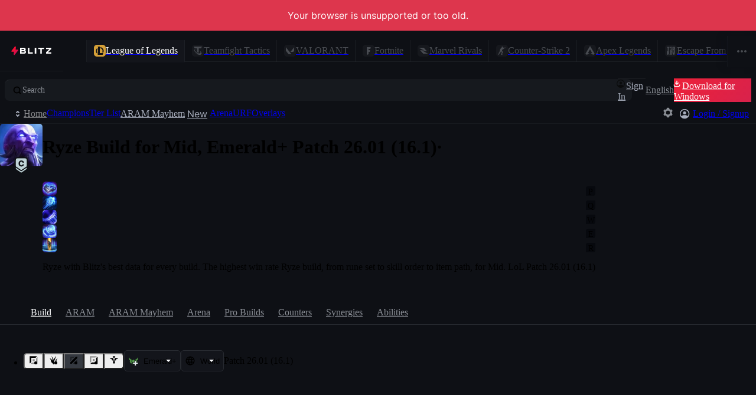

--- FILE ---
content_type: text/html
request_url: https://blitz.gg/lol/champions/Ryze/build
body_size: 35178
content:
<!DOCTYPE html>
<html lang="en">
<head>
<meta charset="utf-8">
<meta name="viewport" content="width=device-width,initial-scale=1">
<meta http-equiv="Content-Security-Policy" content="default-src *; img-src * data:; style-src * 'unsafe-inline'; script-src * 'unsafe-eval' 'unsafe-inline'; media-src * blob: data:; worker-src * blob: data:; font-src * data:">
<meta name="darkreader-lock">
<link rel="icon" href="https://blitz.gg/favicon.ico">
<link rel="icon" type="image/png" href="https://blitz.gg/favicon.png">
<link rel="icon" type="image/svg+xml" href="https://blitz.gg/favicon.svg">
<title>Ryze Build for Mid with Highest Winrate, Guides, Runes, Items</title>
<link rel="canonical" href="https://blitz.gg/lol/champions/Ryze/build">
<meta name="description" content="Ryze Patch 26.01 (16.1) builds including Runes, Items, Skill Order, and Summoner Spells.">
<meta name="og:type" content="website">
<meta name="og:site_name" content="Blitz">
<meta name="og:title" content="Ryze Build for Mid with Highest Winrate, Guides, Runes, Items">
<meta name="og:description" content="Ryze Patch 26.01 (16.1) builds including Runes, Items, Skill Order, and Summoner Spells.">
<meta name="og:locale" content="en">
<meta name="og:locale:alternate" content="de">
<meta name="og:locale:alternate" content="es">
<meta name="og:locale:alternate" content="fr">
<meta name="og:locale:alternate" content="it">
<meta name="og:locale:alternate" content="nl">
<meta name="og:locale:alternate" content="pt">
<meta name="og:locale:alternate" content="pl">
<meta name="og:locale:alternate" content="ru">
<meta name="og:locale:alternate" content="tr">
<meta name="og:locale:alternate" content="cs">
<meta name="og:locale:alternate" content="el">
<meta name="og:locale:alternate" content="ko">
<meta name="og:locale:alternate" content="ja">
<meta name="og:locale:alternate" content="vi">
<meta name="og:locale:alternate" content="zh-Hans-CN">
<meta name="og:locale:alternate" content="zh-Hant-TW">
<meta name="og:image" content="https://blitz-cdn.blitz.gg/blitz/centered/Ryze_Splash_Centered_0.webp">
<meta name="og:image:alt" content="Ryze">
<meta name="og:image:width" content="1280">
<meta name="og:image:height" content="720">
<meta name="twitter:card" content="summary_large_image">
<meta name="twitter:image" content="https://blitz-cdn.blitz.gg/blitz/centered/Ryze_Splash_Centered_0.webp">
<script type="application/ld+json">{"@context":"https://schema.org","@type":"Person","@id":"https://blitz.gg/lol/champions/ryze","url":"https://blitz.gg/lol/champions/ryze","name":"Ryze","givenName":"Ryze","disambiguatingDescription":"Ryze is a champion in League of Legends.","image":"https://blitz-cdn.blitz.gg/blitz/lol/champion/13.webp"}</script>
<style>@font-face{font-family:Inter;src:url('https://blitz-cdn-plain.blitz.gg/blitz/ui/fonts/Inter-VariableFont_slnt,wght.woff2') format('woff2-variations');font-weight:100 900;font-display:swap}:root{--mobile-viewport-height:100vh;--blitz-loading-size:4rem;--blitz-loading-stroke:#FF003D;--blitz-loading-loop:2.5s}@keyframes go1756842602{0%,5%{stroke-dasharray:0,0,0,90,0,95;stroke-dashoffset:45}40%{stroke-dashoffset:5}40%,60%{stroke-dasharray:0,0,90,0,95,0}60%{stroke-dashoffset:-40}100%,95%{stroke-dasharray:0,90,0,95,0,0;stroke-dashoffset:-85}}.go3871605520{width:var(--blitz-loading-size);height:var(--blitz-loading-size);overflow:visible}.go3871605520>path{fill:transparent}.go3871605520>path:nth-child(2){stroke:var(--blitz-loading-stroke);stroke-width:4px;animation-name:go1756842602;animation-duration:var(--blitz-loading-loop);animation-timing-function:cubic-bezier(0.25,1,0.5,1);animation-fill-mode:backwards;animation-iteration-count:infinite}</style>
<style id="⚡">.⚡653396dc{container-type:inline-size;container-name:bar;display:flex;justify-content:space-between;align-items:flex-start;}@container bar (width <= 860px){.⚡653396dc[data-open="true"] .filter-controllers > :not(:first-child){display:flex;}}.⚡653396dc .filter-controllers{box-sizing:border-box;display:flex;align-items:center;justify-content:flex-start;flex-wrap:wrap;grid-gap:var(--sp-2);gap:var(--sp-2);}.⚡653396dc .filter-controllers label:has(input[type="text"]){max-width:22ch;overflow:hidden;}@container bar (width <= 860px){.⚡653396dc .filter-controllers{width:100%;max-width:323px;margin-right:var(--sp-2);}.⚡653396dc .filter-controllers label:has(input[type="text"]){max-width:unset;white-space:nowrap;width:auto;}.⚡653396dc .filter-controllers > :not(:first-child){display:none;white-space:nowrap;width:100%;}.⚡653396dc .filter-controllers > :not(:first-child) > button{width:100%;}}.⚡653396dc .toggle-button-container{display:none;}@container bar (width <= 860px){.⚡653396dc .toggle-button-container{display:flex;height:var(--sp-9);}.⚡653396dc .toggle-button-container > div{height:100%;}}.⚡6799a6fc{container-type:inline-size;container-name:app;display:flex;flex-direction:column;height:100vh;}@media screen and (max-width: 767px){.⚡6799a6fc{height:100dvh;}}:root, :root *::backdrop{--unit:0.25;--sp-px:calc(var(--unit) * 0.25rem);--sp-0_5:calc(var(--unit) * 0.5rem);--sp-1:calc(var(--unit) * 1rem);--sp-1_5:calc(var(--unit) * 1.5rem);--sp-2:calc(var(--unit) * 2rem);--sp-2_5:calc(var(--unit) * 2.5rem);--sp-3:calc(var(--unit) * 3rem);--sp-3_5:calc(var(--unit) * 3.5rem);--sp-4:calc(var(--unit) * 4rem);--sp-4_5:calc(var(--unit) * 4.5rem);--sp-5:calc(var(--unit) * 5rem);--sp-5_5:calc(var(--unit) * 5.5rem);--sp-6:calc(var(--unit) * 6rem);--sp-6_5:calc(var(--unit) * 6.5rem);--sp-7:calc(var(--unit) * 7rem);--sp-7_5:calc(var(--unit) * 7.5rem);--sp-8:calc(var(--unit) * 8rem);--sp-8_5:calc(var(--unit) * 8.5rem);--sp-9:calc(var(--unit) * 9rem);--sp-9_5:calc(var(--unit) * 9.5rem);--sp-10:calc(var(--unit) * 10rem);--sp-10_5:calc(var(--unit) * 10.5rem);--sp-11:calc(var(--unit) * 11rem);--sp-11_5:calc(var(--unit) * 11.5rem);--sp-12:calc(var(--unit) * 12rem);--sp-12_5:calc(var(--unit) * 12.5rem);--sp-13:calc(var(--unit) * 13rem);--sp-13_5:calc(var(--unit) * 13.5rem);--sp-14:calc(var(--unit) * 14rem);--sp-15:calc(var(--unit) * 15rem);--sp-16:calc(var(--unit) * 16rem);--sp-17:calc(var(--unit) * 17rem);--sp-17_5:calc(var(--unit) * 17.5rem);--sp-18:calc(var(--unit) * 18rem);--sp-19:calc(var(--unit) * 19rem);--sp-20:calc(var(--unit) * 20rem);--sp-21:calc(var(--unit) * 21rem);--sp-22:calc(var(--unit) * 22rem);--sp-23:calc(var(--unit) * 23rem);--sp-24:calc(var(--unit) * 24rem);--sp-25:calc(var(--unit) * 25rem);--sp-26:calc(var(--unit) * 26rem);--sp-27:calc(var(--unit) * 27rem);--sp-28:calc(var(--unit) * 28rem);--sp-29:calc(var(--unit) * 29rem);--sp-30:calc(var(--unit) * 30rem);--sp-31:calc(var(--unit) * 31rem);--sp-31_5:calc(var(--unit) * 31.5rem);--sp-32:calc(var(--unit) * 32rem);--sp-33:calc(var(--unit) * 33rem);--sp-36:calc(var(--unit) * 36rem);--sp-46:calc(var(--unit) * 46rem);--sp-48:calc(var(--unit) * 48rem);--sp-pxe:calc(var(--unit) * 0.25em);--sp-0_5e:calc(var(--unit) * 0.5em);--sp-1e:calc(var(--unit) * 1em);--sp-1_5e:calc(var(--unit) * 1.5em);--sp-2e:calc(var(--unit) * 2em);--sp-2_5e:calc(var(--unit) * 2.5em);--sp-2_75e:calc(var(--unit) * 2.75em);--sp-3e:calc(var(--unit) * 3em);--sp-3_5e:calc(var(--unit) * 3.5em);--sp-4e:calc(var(--unit) * 4em);--sp-4_5e:calc(var(--unit) * 4.5em);--sp-5e:calc(var(--unit) * 5em);--sp-5_5e:calc(var(--unit) * 5.5em);--sp-6e:calc(var(--unit) * 6em);--sp-6_5e:calc(var(--unit) * 6.5em);--sp-7e:calc(var(--unit) * 7em);--sp-7_5e:calc(var(--unit) * 7.5em);--sp-8e:calc(var(--unit) * 8em);--sp-8_5e:calc(var(--unit) * 8.5em);--sp-9e:calc(var(--unit) * 9em);--sp-9_5e:calc(var(--unit) * 9.5em);--sp-10e:calc(var(--unit) * 10em);--sp-10_5e:calc(var(--unit) * 10.5em);--sp-11e:calc(var(--unit) * 11em);--sp-12e:calc(var(--unit) * 12em);--sp-13e:calc(var(--unit) * 13em);--sp-13_5e:calc(var(--unit) * 13em);--sp-14e:calc(var(--unit) * 14em);--sp-15e:calc(var(--unit) * 15em);--sp-16e:calc(var(--unit) * 16em);--sp-17e:calc(var(--unit) * 17em);--sp-18e:calc(var(--unit) * 18em);--sp-19e:calc(var(--unit) * 19em);--sp-20e:calc(var(--unit) * 20em);--sp-21e:calc(var(--unit) * 21em);--sp-22e:calc(var(--unit) * 22em);--sp-23e:calc(var(--unit) * 23em);--sp-24e:calc(var(--unit) * 24em);--sp-25e:calc(var(--unit) * 25em);--sp-26e:calc(var(--unit) * 26em);--sp-27e:calc(var(--unit) * 27em);--sp-28e:calc(var(--unit) * 28em);--sp-29e:calc(var(--unit) * 29em);--sp-30e:calc(var(--unit) * 30em);--sp-31e:calc(var(--unit) * 31em);--sp-31_5e:calc(var(--unit) * 31.5em);--sp-32e:calc(var(--unit) * 32em);--sp-33e:calc(var(--unit) * 33em);--sp-46e:calc(var(--unit) * 46em);--sp-48e:calc(var(--unit) * 48em);--br:5px;--br-xl:12px;--br-lg:8px;--br-sm:3px;--hue:222deg;--shade0-hsl:var(--hue) 14% 98%;--shade1-hsl:var(--hue) 14% 70%;--shade2-hsl:var(--hue) 5% 56%;--shade3-hsl:var(--hue) 6% 30%;--shade4-hsl:var(--hue) 7% 30%;--shade5-hsl:var(--hue) 9% 23%;--shade6-hsl:var(--hue) 10% 17%;--shade7-hsl:var(--hue) 14% 10%;--shade8-hsl:var(--hue) 19% 9%;--shade9-hsl:var(--hue) 20% 7%;--shade10-hsl:var(--hue) 33% 4%;--primary-hsl:352deg 71% 54%;--primary-hsl-hover:352deg 69% 58%;--primary:hsla(var(--primary-hsl) / 1);--primary-hover:hsla(var(--primary-hsl-hover) / 1);--white:hsl(0deg 0% 100%);--red-hsl:360deg 72% 55%;--red:hsla(var(--red-hsl) / 1);--green-hsl:142deg 76% 47%;--green:hsla(var(--green-hsl) / 1);--blue-hsl:210deg 100% 63%;--blue:hsla(var(--blue-hsl) / 1);--turq-hsl:178deg 69% 52%;--turq:hsla(var(--turq-hsl) / 1);--yellow-hsl:47deg 89% 55%;--yellow:hsla(var(--yellow-hsl) / 1);--orange-hsl:32deg 100% 55%;--orange:hsla(var(--orange-hsl) / 1);--purple-hsl:267deg 100% 69%;--purple:hsla(var(--purple-hsl) / 1);--pink-hsl:299deg 76% 68%;--pink:hsla(var(--pink-hsl) / 1);--lime-hsl:87deg 76% 47%;--lime:hsla(var(--lime-hsl) / 1);--nav-bar-hsl:var(--hue) 20% 8%;--blue-15:hsla(var(--blue-hsl) / 0.15);--blue-25:hsla(var(--blue-hsl) / 0.25);--blue-50:hsla(var(--blue-hsl) / 0.50);--blue-75:hsla(var(--blue-hsl) / 0.75);--red-5:hsla(var(--red-hsl) / 0.05);--red-15:hsla(var(--red-hsl) / 0.15);--red-25:hsla(var(--red-hsl) / 0.25);--red-50:hsla(var(--red-hsl) / 0.50);--red-75:hsla(var(--red-hsl) / 0.75);--turq-5:hsla(var(--turq-hsl) / 0.05);--turq-15:hsla(var(--turq-hsl) / 0.15);--turq-25:hsla(var(--turq-hsl) / 0.25);--turq-50:hsla(var(--turq-hsl) / 0.50);--turq-75:hsla(var(--turq-hsl) / 0.75);--yellow-15:hsla(var(--yellow-hsl) / 0.15);--yellow-25:hsla(var(--yellow-hsl) / 0.25);--yellow-50:hsla(var(--yellow-hsl) / 0.50);--yellow-75:hsla(var(--yellow-hsl) / 0.75);--rank-gold-hsl:39deg 55% 56%;--rank-gold:hsla(var(--rank-gold-hsl) / 1);--rank-silver-hsl:184deg 11% 76%;--rank-silver:hsla(var(--rank-silver-hsl) / 1);--rank-bronze-hsl:29deg 29% 52%;--rank-bronze:hsla(var(--rank-bronze-hsl) / 1);--perf-pos3:hsl(178deg 69% 52%);--perf-pos2:hsl(180deg 53% 66%);--perf-pos1:hsl(182deg 42% 73%);--perf-neutral:hsl(190deg 23% 80%);--perf-neg1:hsl(353deg 30% 76%);--perf-neg2:hsl(358deg 59% 67%);--perf-neg3:hsl(360deg 74% 60%);--tier1-hsl:40deg 90% 55%;--tier1:hsla(var(--tier1-hsl) / 1);--tier2-hsl:178deg 69% 52%;--tier2:hsla(var(--tier2-hsl) / 1);--tier3-hsl:182deg 42% 73%;--tier3:hsla(var(--tier3-hsl) / 1);--tier4-hsl:190deg 23% 80%;--tier4:hsla(var(--tier4-hsl) / 1);--tier5-hsl:222deg 7% 37%;--tier5:hsla(var(--tier5-hsl) / 1);--tierNone-hsl:222deg 8% 22%;--tierNone:hsla(var(--tierNone-hsl) / 1);--ap-hsl:235deg 88% 73%;--ap:hsla(var(--ap-hsl) / 1);--ad-hsl:360deg 100% 67%;--ad:hsla(var(--ad-hsl) / 1);--true:#E4ECEE;--subscriber-solid-hsl:38deg 48% 55%;--subscriber-solid:hsla(var(--subscriber-solid-hsl) / 1);--subscriber:var(--subscriber-solid);--gold:var(--subscriber-solid);--subscriber-gradient:linear-gradient(45deg, hsla(37deg 42% 40% / 1) 0%, hsla(39deg 63% 62% / 1) 100%);--subscriber-gradient-10:linear-gradient(45deg, hsla(37deg 42% 40% / .10) 0%, hsla(39deg 63% 62% / .10) 100%);--subscriber-gradient-15:linear-gradient(45deg, hsla(37deg 42% 40% / .15) 0%, hsla(39deg 63% 62% / .15) 100%);--subscriber-gradient-25:linear-gradient(45deg, hsla(37deg 42% 40% / .25) 0%, hsla(39deg 63% 62% / .25) 100%);--subscriber-gradient-50:linear-gradient(45deg, hsla(37deg 42% 40% / .50) 0%, hsla(39deg 63% 62% / .50) 100%);--cta-gradient:linear-gradient(315deg, #ce0f50 25%, #fe112d 75%);--ease-out-circ:cubic-bezier(0, 0.55, 0.45, 1);--ease-out-quad:cubic-bezier(0.5, 1, 0.89, 1);--ease-out-quart:cubic-bezier(0.25, 1, 0.5, 1);--ease-in-quart:cubic-bezier(0.5, 0, 0.75, 0);--ease-out-expo:cubic-bezier(0.16, 1, 0.3, 1);--ease-in-expo:cubic-bezier(0.7, 0, 0.84, 0);--ease-out-back:cubic-bezier(0.34, 1.56, 0.64, 1);--bezier:var(--ease-out-expo);--transition-duration:0.25s;--transition-duration-short:0.15s;--transition-duration-long:0.6s;--transition:var(--transition-duration) var(--bezier);--transition-short:var(--transition-duration-short) var(--bezier);--transition-long:var(--transition-duration-long) var(--bezier);}body{--primary-15:hsla(var(--primary-hsl) / 0.15);--primary-25:hsla(var(--primary-hsl) / 0.25);--primary-50:hsla(var(--primary-hsl) / 0.50);--turq-15:hsla(var(--turq-hsl) / 0.15);--turq-25:hsla(var(--turq-hsl) / 0.25);--turq-50:hsla(var(--turq-hsl) / 0.50);--turq-75:hsla(var(--turq-hsl) / 0.75);--shade0:hsla(var(--shade0-hsl) / 1);--shade0-15:hsla(var(--shade0-hsl) / 0.15);--shade0-25:hsla(var(--shade0-hsl) / 0.25);--shade0-50:hsla(var(--shade0-hsl) / 0.5);--shade0-75:hsla(var(--shade0-hsl) / 0.75);--shade1:hsla(var(--shade1-hsl) / 1);--shade1-15:hsla(var(--shade1-hsl) / 0.15);--shade1-25:hsla(var(--shade1-hsl) / 0.25);--shade1-50:hsla(var(--shade1-hsl) / 0.5);--shade1-75:hsla(var(--shade1-hsl) / 0.75);--shade2:hsla(var(--shade2-hsl) / 1);--shade2-15:hsla(var(--shade2-hsl) / 0.15);--shade2-25:hsla(var(--shade2-hsl) / 0.25);--shade2-50:hsla(var(--shade2-hsl) / 0.5);--shade2-75:hsla(var(--shade2-hsl) / 0.75);--shade3:hsla(var(--shade3-hsl) / 1);--shade3-15:hsla(var(--shade3-hsl) / 0.15);--shade3-25:hsla(var(--shade3-hsl) / 0.25);--shade3-50:hsla(var(--shade3-hsl) / 0.5);--shade3-75:hsla(var(--shade3-hsl) / 0.75);--shade4:hsla(var(--shade4-hsl) / 1);--shade4-15:hsla(var(--shade4-hsl) / 0.15);--shade4-25:hsla(var(--shade4-hsl) / 0.25);--shade4-50:hsla(var(--shade4-hsl) / 0.5);--shade4-75:hsla(var(--shade4-hsl) / 0.75);--shade5:hsla(var(--shade5-hsl) / 1);--shade5-15:hsla(var(--shade5-hsl) / 0.15);--shade5-25:hsla(var(--shade5-hsl) / 0.25);--shade5-50:hsla(var(--shade5-hsl) / 0.5);--shade5-75:hsla(var(--shade5-hsl) / 0.75);--shade6:hsla(var(--shade6-hsl) / 1);--shade6-15:hsla(var(--shade6-hsl) / 0.15);--shade6-25:hsla(var(--shade6-hsl) / 0.25);--shade6-50:hsla(var(--shade6-hsl) / 0.5);--shade6-75:hsla(var(--shade6-hsl) / 0.75);--shade7:hsla(var(--shade7-hsl) / 1);--shade7-15:hsla(var(--shade7-hsl) / 0.15);--shade7-25:hsla(var(--shade7-hsl) / 0.25);--shade7-50:hsla(var(--shade7-hsl) / 0.5);--shade7-75:hsla(var(--shade7-hsl) / 0.75);--shade8:hsla(var(--shade8-hsl) / 1);--shade8-15:hsla(var(--shade8-hsl) / 0.15);--shade8-25:hsla(var(--shade8-hsl) / 0.25);--shade8-50:hsla(var(--shade8-hsl) / 0.5);--shade8-75:hsla(var(--shade8-hsl) / 0.75);--shade9:hsla(var(--shade9-hsl) / 1);--shade9-15:hsla(var(--shade9-hsl) / 0.15);--shade9-25:hsla(var(--shade9-hsl) / 0.25);--shade9-50:hsla(var(--shade9-hsl) / 0.5);--shade9-75:hsla(var(--shade9-hsl) / 0.75);--shade10:hsla(var(--shade10-hsl) / 1);--shade10-15:hsla(var(--shade10-hsl) / 0.15);--shade10-25:hsla(var(--shade10-hsl) / 0.25);--shade10-50:hsla(var(--shade10-hsl) / 0.5);--shade10-75:hsla(var(--shade10-hsl) / 0.75);--highlight:inset 0 1px hsl(0deg 0% 100% / 6%);--btn-txt-shadow:0 2px var(--shade9-25);--nav-bar:hsla(var(--nav-bar-hsl));--app-bg-hsl:var(--shade9-hsl);--app-bg:var(--shade9);margin:0;}*::-webkit-scrollbar{width:var(--scrollbar-width);}*::-webkit-scrollbar-thumb{background-color:var(--shade3-50);border-radius:0;border:none;}.theme-dark{--hue:222deg;--shade0-hsl:var(--hue) 14% 98%;--shade1-hsl:var(--hue) 14% 70%;--shade2-hsl:var(--hue) 5% 56%;--shade3-hsl:var(--hue) 6% 30%;--shade4-hsl:var(--hue) 7% 30%;--shade5-hsl:var(--hue) 9% 23%;--shade6-hsl:var(--hue) 10% 17%;--shade7-hsl:var(--hue) 14% 11%;--shade8-hsl:var(--hue) 19% 9%;--shade9-hsl:var(--hue) 20% 7%;--shade10-hsl:var(--hue) 33% 4%;--nav-bar-hsl:var(--hue) 20% 8%;}.theme-blue{--hue:220deg;--shade0-hsl:var(--hue) 24% 98%;--shade1-hsl:var(--hue) 26% 70%;--shade2-hsl:var(--hue) 23% 62%;--shade3-hsl:var(--hue) 19% 56%;--shade4-hsl:var(--hue) 24% 46%;--shade5-hsl:var(--hue) 25% 27%;--shade6-hsl:var(--hue) 36% 23%;--shade7-hsl:var(--hue) 35% 17%;--shade8-hsl:var(--hue) 35% 15%;--shade9-hsl:var(--hue) 42% 12%;--shade10-hsl:var(--hue) 61% 7%;--nav-bar-hsl:var(--hue) 42% 11%;}.theme-aubergine{--hue:256deg;--shade0-hsl:var(--hue) 24% 98%;--shade1-hsl:var(--hue) 26% 70%;--shade2-hsl:var(--hue) 23% 62%;--shade3-hsl:var(--hue) 19% 56%;--shade4-hsl:var(--hue) 24% 46%;--shade5-hsl:var(--hue) 25% 27%;--shade6-hsl:var(--hue) 36% 23%;--shade7-hsl:var(--hue) 35% 17%;--shade8-hsl:var(--hue) 35% 15%;--shade9-hsl:var(--hue) 42% 12%;--shade10-hsl:var(--hue) 61% 7%;--nav-bar-hsl:var(--hue) 42% 11%;--primary-hsl:var(--green-hsl);--primary-hsl-hover:var(--green-hsl);}.theme-gherkin{--hue:168deg;--shade0-hsl:var(--hue) 24% 98%;--shade1-hsl:var(--hue) 26% 70%;--shade2-hsl:var(--hue) 23% 62%;--shade3-hsl:var(--hue) 19% 56%;--shade4-hsl:var(--hue) 24% 46%;--shade5-hsl:var(--hue) 25% 27%;--shade6-hsl:var(--hue) 36% 23%;--shade7-hsl:var(--hue) 35% 17%;--shade8-hsl:var(--hue) 35% 15%;--shade9-hsl:var(--hue) 42% 12%;--shade10-hsl:var(--hue) 61% 7%;--nav-bar-hsl:var(--hue) 42% 11%;--primary-hsl:var(--green-hsl);--primary-hsl-hover:var(--green-hsl);}.theme-halloween{--hue:273deg;--saturation:36%;--shade0-hsl:var(--hue) var(--saturation) 98%;--shade1-hsl:var(--hue) var(--saturation) 75%;--shade2-hsl:var(--hue) var(--saturation) 55%;--shade3-hsl:var(--hue) var(--saturation) 48%;--shade4-hsl:var(--hue) var(--saturation) 35%;--shade5-hsl:var(--hue) var(--saturation) 23%;--shade6-hsl:var(--hue) var(--saturation) 20%;--shade7-hsl:var(--hue) var(--saturation) 16%;--shade8-hsl:var(--hue) var(--saturation) 12%;--shade9-hsl:var(--hue) var(--saturation) 10%;--shade10-hsl:var(--hue) var(--saturation) 7%;--nav-bar-hsl:var(--hue) var(--saturation) 11%;--primary-hsl:var(--green-hsl);--primary-hsl-hover:var(--green-hsl);}input{background:transparent;border:none;}input:focus{outline:none;}:where(.blitz-app-style){--btn-height:var(--sp-9);--sp-container:66rem;--sp-container-gap:1rem;--nav-bg:var(--shade8);--title-bar-height:0;--secondary-nav-height:var(--sp-12);--secondary-nav-background-color:transparent;--secondary-nav-border-color:transparent;font-size:16px;font-family:'Inter', Arial, Helvetica, sans-serif;-webkit-font-smoothing:antialiased;-moz-osx-font-smoothing:grayscale;font-weight:400;line-height:1.6;color:var(--shade0);background:var(--app-bg);overflow-x:hidden;}:where(.blitz-app-style) *::backdrop{--title-bar-height:0;}:where(.blitz-app-style) button,:where(.blitz-app-style)  input,:where(.blitz-app-style)  textarea,:where(.blitz-app-style)  select details{font-size:inherit;font-family:inherit;font-weight:inherit;color:inherit;line-height:1.6;}:where(.blitz-app-style) button{border:none;}:where(.blitz-app-style) h1,:where(.blitz-app-style)  h2,:where(.blitz-app-style)  h3,:where(.blitz-app-style)  h4,:where(.blitz-app-style)  h5,:where(.blitz-app-style)  h6,:where(.blitz-app-style)  p,:where(.blitz-app-style)  ol,:where(.blitz-app-style)  ul,:where(.blitz-app-style)  menu{margin:0;padding:0;}:where(.blitz-app-style) ol,:where(.blitz-app-style)  ul,:where(.blitz-app-style)  menu{list-style:none;}:where(.blitz-app-style) img{display:block;height:auto;-webkit-user-select:none;-ms-user-select:none;user-select:none;-webkit-user-drag:none;-ms-user-drag:none;user-drag:none;}:where(.blitz-app-style) svg{display:block;}:where(.blitz-app-style) svg:not(.original-colors){stroke-width:0;stroke:none;fill:currentColor;}:where(.blitz-app-style) ::selection{background:var(--primary);color:var(--white, white);}:where(.blitz-app-style) .type-body1-form,:where(.blitz-app-style)  .type-body2-form{font-weight:400;}:where(.blitz-app-style) .type-caption--semi,:where(.blitz-app-style)  .type-body1-form--semi,:where(.blitz-app-style)  .type-body2-form--semi,:where(.blitz-app-style)  .type-form--button,:where(.blitz-app-style)  .type-form--tab,:where(.blitz-app-style)  .type-form--shortcut{font-weight:500;}:where(.blitz-app-style) .type-subtitle1,:where(.blitz-app-style)  .type-subtitle2{font-weight:550;}:where(.blitz-app-style) .type-h2,:where(.blitz-app-style)  .type-h3,:where(.blitz-app-style)  .type-h4,:where(.blitz-app-style)  .type-h5,:where(.blitz-app-style)  .type-h6,:where(.blitz-app-style)  .type-article-headline,:where(.blitz-app-style)  .type-caption--bold,:where(.blitz-app-style)  .type-body1-form--active,:where(.blitz-app-style)  .type-body2-form--active,:where(.blitz-app-style)  .type-body2-form--bold,:where(.blitz-app-style)  .type-mini{font-weight:600;}:where(.blitz-app-style) .type-form--shortcut{font-size:calc(var(--sp-1e) * 2.75);}:where(.blitz-app-style) .type-body2-form,:where(.blitz-app-style)  .type-body2-form--active,:where(.blitz-app-style)  .type-subtitle2,:where(.blitz-app-style)  .type-form--button,:where(.blitz-app-style)  .type-form--tab{font-size:var(--sp-3_5e);}:where(.blitz-app-style) .type-body1-form,:where(.blitz-app-style)  .type-body1-form--active,:where(.blitz-app-style)  .type-subtitle1,:where(.blitz-app-style)  .type-title--semi,:where(.blitz-app-style)  .type-title--bold{font-size:var(--sp-4e);line-height:var(--sp-7);}:where(.blitz-app-style) .type-article-headline{font-size:var(--sp-4_5e);}:where(.blitz-app-style) .type-h6{font-size:var(--sp-5e);}:where(.blitz-app-style) .type-h5{font-size:var(--sp-6e);}:where(.blitz-app-style) .type-h4{font-size:var(--sp-7e);}:where(.blitz-app-style) .type-h3{font-size:var(--sp-8e);}:where(.blitz-app-style) .type-h2{font-size:var(--sp-12);}:where(.blitz-app-style) .type-page-header{font-size:1.5rem;line-height:2.25rem;font-weight:600;}:where(.blitz-app-style) .type-page-subheader{font-size:1.25rem;line-height:2rem;font-weight:500;}:where(.blitz-app-style) .type-large-title--bold{font-size:1.125rem;line-height:1.75rem;font-weight:600;}:where(.blitz-app-style) .type-body1,:where(.blitz-app-style)  .type-title,:where(.blitz-app-style)  .type-title--semi,:where(.blitz-app-style)  .type-title--bold{font-size:1rem;line-height:1.75rem;}:where(.blitz-app-style) .type-title--semi{font-weight:500;}:where(.blitz-app-style) .type-title--bold{font-weight:600;}:where(.blitz-app-style) .type-body1-form--bold{line-height:1.25;}:where(.blitz-app-style) .type-body2,:where(.blitz-app-style)  .type-body2-form--bold,:where(.blitz-app-style)  .type-subtitle,:where(.blitz-app-style)  .type-subtitle--semi,:where(.blitz-app-style)  .type-subtitle--bold{font-size:0.875rem;line-height:1.5rem;}:where(.blitz-app-style) .type-subtitle--semi{font-weight:500;}:where(.blitz-app-style) .type-subtitle--bold{font-weight:600;}:where(.blitz-app-style) .type-body2-form--bold{line-height:1.25rem;}:where(.blitz-app-style) .type-callout,:where(.blitz-app-style)  .type-callout--semi,:where(.blitz-app-style)  .type-callout--bold{font-size:0.8125rem;line-height:1.25rem;}:where(.blitz-app-style) .type-callout--semi{font-weight:500;}:where(.blitz-app-style) .type-callout--bold{font-weight:600;}:where(.blitz-app-style) .type-caption,:where(.blitz-app-style)  .type-caption--semi,:where(.blitz-app-style)  .type-caption--bold{font-weight:400;font-size:0.75rem;line-height:1.25rem;}:where(.blitz-app-style) .type-caption--semi{font-weight:500;}:where(.blitz-app-style) .type-caption--bold{font-weight:600;}:where(.blitz-app-style) .type-overline{font-size:0.6875rem;font-weight:600;letter-spacing:0.015rem;text-transform:uppercase;}:where(.blitz-app-style) .type-mini{font-size:0.6em;text-transform:uppercase;}:where(.blitz-app-style) .text-center{text-align:center;}:where(.blitz-app-style) .text-end{text-align:end;}:where(.blitz-app-style) :where(.card-container){--padd:var(--sp-6);--radii:var(--br-lg);--surface-2-border-color:var(--shade3-25);--card-surface:var(--shade8);position:relative;background:var(--card-surface);border-radius:var(--radii);overflow:hidden;}:where(.blitz-app-style) :where(.card-container)::after{content:"";position:absolute;inset:0;border:1px solid var(--surface-2-border-color);border-radius:var(--radii);z-index:2;pointer-events:none;}:where(.blitz-app-style) :where(.card-container) > *{position:relative;z-index:1;}:where(.blitz-app-style) .br{border-radius:var(--br);}:where(.blitz-app-style) .br-xl{border-radius:var(--br-xl);}:where(.blitz-app-style) .br-lg{border-radius:var(--br-lg);}:where(.blitz-app-style) .br-sm{border-radius:var(--br-sm);}:where(.blitz-app-style) .br-top-none{border-top-left-radius:0;border-top-right-radius:0;}:where(.blitz-app-style) .color-shade1{color:var(--shade1);}:where(.blitz-app-style) .color-shade2{color:var(--shade2);}:where(.blitz-app-style) .color-shade3{color:var(--shade3);}:where(.blitz-app-style) .color-shade4{color:var(--shade4);}:where(.blitz-app-style) .color-shade5{color:var(--shade5);}:where(.blitz-app-style) .color-shade6{color:var(--shade6);}:where(.blitz-app-style) .color-shade7{color:var(--shade7);}:where(.blitz-app-style) .color-shade8{color:var(--shade8);}:where(.blitz-app-style) .color-shade9{color:var(--shade9);}:where(.blitz-app-style) .color-shade10{color:var(--shade10);}:where(.blitz-app-style) .color-blue{color:var(--blue);}:where(.blitz-app-style) .color-red{color:var(--red);}:where(.blitz-app-style) .color-turq{color:var(--turq);}:where(.blitz-app-style) .relative{position:relative;}:where(.blitz-app-style) .absolute{position:absolute;}:where(.blitz-app-style) .absolute.inset-0{inset:0;}:where(.blitz-app-style) .left-0{left:0;}:where(.blitz-app-style) .top-0{top:0;}:where(.blitz-app-style) .right-0{right:0;}:where(.blitz-app-style) .bottom-0{bottom:0;}:where(.blitz-app-style) .absolute-center{position:absolute;top:50%;left:50%;transform:translate(-50%, -50%);}:where(.blitz-app-style) .scroll-y{overflow-y:scroll;scrollbar-gutter:stable;}:where(.blitz-app-style) .scroll-x{overflow-x:scroll;}:where(.blitz-app-style) .scrollbar-hidden{scrollbar-width:none;}:where(.blitz-app-style) .scrollbar-hidden::-webkit-scrollbar{display:none;}:where(.blitz-app-style) .overflow-hidden{overflow:hidden;}:where(.blitz-app-style) .overflow-auto{overflow:auto;}:where(.blitz-app-style) .deep-pointer-events-none{pointer-events:none;}:where(.blitz-app-style) .deep-pointer-events-none *{pointer-events:none;}:where(.blitz-app-style) .container-width{max-width:var(--sp-container);}:where(.blitz-app-style) .side-margin-auto{margin-left:auto;margin-right:auto;}:where(.blitz-app-style) .inline-block{display:inline-block;}:where(.blitz-app-style) .display-contents{display:contents;}:where(.blitz-app-style) .pad-0-3{padding:0 var(--sp-3);}:where(.blitz-app-style) .pad-0-4{padding:0 var(--sp-4);}:where(.blitz-app-style) .pad-0-6{padding:0 var(--sp-6);}:where(.blitz-app-style) .pad-1-3{padding:var(--sp-2) var(--sp-3);}:where(.blitz-app-style) .pad-1{padding:var(--sp-2);}:where(.blitz-app-style) .pad-2{padding:var(--sp-2);}:where(.blitz-app-style) .pad-2-0{padding:var(--sp-2) 0;}:where(.blitz-app-style) .pad-3{padding:var(--sp-3);}:where(.blitz-app-style) .pad-4{padding:var(--sp-4);}:where(.blitz-app-style) .pad-6{padding:var(--sp-6);}:where(.blitz-app-style) .flex{display:flex;}:where(.blitz-app-style) .flex.column{flex-direction:column;}:where(.blitz-app-style) .flex.inline{display:inline-flex;}:where(.blitz-app-style) .flex.align-center{align-items:center;}:where(.blitz-app-style) .flex.align-baseline{align-items:baseline;}:where(.blitz-app-style) .flex.align-start{align-items:start;}:where(.blitz-app-style) .flex.align-end{align-items:end;}:where(.blitz-app-style) .flex.direction-column{flex-direction:column;}:where(.blitz-app-style) .flex.between,:where(.blitz-app-style)  .flex.justify-between{justify-content:space-between;}:where(.blitz-app-style) .flex.justify-around{justify-content:space-around;}:where(.blitz-app-style) .flex.flex-end,:where(.blitz-app-style)  .flex.justify-end{justify-content:flex-end;}:where(.blitz-app-style) .flex.flex-start,:where(.blitz-app-style)  .flex.justify-start{justify-content:flex-start;}:where(.blitz-app-style) .flex.justify-center{justify-content:center;}:where(.blitz-app-style) .flex.wrap{flex-wrap:wrap;}:where(.blitz-app-style) .flex-grow{flex-grow:1;}:where(.blitz-app-style) .flex-100{flex:1 0 0px;min-width:0;}:where(.blitz-app-style) .flex-divider{flex:1 0 100%;height:0px;}:where(.blitz-app-style) .flex-divider-vertical{flex:1 0 100%;width:0px;}:where(.blitz-app-style) .flex-align-stretch{-ms-grid-row-align:stretch;align-self:stretch;}:where(.blitz-app-style) .flex.gap-sp-1,:where(.blitz-app-style)  .flex.gap-1{grid-gap:var(--sp-1);gap:var(--sp-1);}:where(.blitz-app-style) .flex.gap-sp-1-5,:where(.blitz-app-style)  .flex.gap-1-5{grid-gap:var(--sp-1_5);gap:var(--sp-1_5);}:where(.blitz-app-style) .flex.gap-sp-2,:where(.blitz-app-style)  .flex.gap-2{grid-gap:var(--sp-2);gap:var(--sp-2);}:where(.blitz-app-style) .flex.gap-sp-3,:where(.blitz-app-style)  .flex.gap-3{grid-gap:var(--sp-3);gap:var(--sp-3);}:where(.blitz-app-style) .flex.gap-sp-4,:where(.blitz-app-style)  .flex.gap-4{grid-gap:var(--sp-4);gap:var(--sp-4);}:where(.blitz-app-style) .flex.gap-sp-5,:where(.blitz-app-style)  .flex.gap-5{grid-gap:var(--sp-5);gap:var(--sp-5);}:where(.blitz-app-style) .flex.gap-sp-6,:where(.blitz-app-style)  .flex.gap-6{grid-gap:var(--sp-6);gap:var(--sp-6);}:where(.blitz-app-style) .flex.gap-sp-7,:where(.blitz-app-style)  .flex.gap-7{grid-gap:var(--sp-7);gap:var(--sp-7);}:where(.blitz-app-style) .flex.gap-sp-8,:where(.blitz-app-style)  .flex.gap-8{grid-gap:var(--sp-8);gap:var(--sp-8);}:where(.blitz-app-style) .flex.gap-sp-9,:where(.blitz-app-style)  .flex.gap-9{grid-gap:var(--sp-9);gap:var(--sp-9);}:where(.blitz-app-style) .flex.gap-sp-10,:where(.blitz-app-style)  .flex.gap-10{grid-gap:var(--sp-10);gap:var(--sp-10);}:where(.blitz-app-style) .flex.gap-sp-11,:where(.blitz-app-style)  .flex.gap-11{grid-gap:var(--sp-11);gap:var(--sp-11);}:where(.blitz-app-style) .flex.gap-sp-12,:where(.blitz-app-style)  .flex.gap-12{grid-gap:var(--sp-12);gap:var(--sp-12);}:where(.blitz-app-style) .w-full{width:100%;}:where(.blitz-app-style) .w-auto{width:auto;}:where(.blitz-app-style) .w-screen{width:100vw;}:where(.blitz-app-style) .w-0{width:0;}:where(.blitz-app-style) .min-w-0{min-width:0;}:where(.blitz-app-style) .h-full{height:100%;}:where(.blitz-app-style) .h-auto{height:auto;}:where(.blitz-app-style) .h-screen{height:100vh;}:where(.blitz-app-style) .h-fit{height:-moz-fit-content;height:fit-content;}:where(.blitz-app-style) .h-0{height:0;}:where(.blitz-app-style) .min-h-0{min-height:0;}:where(.blitz-app-style) .max-h-full{max-height:100%;}:where(.blitz-app-style) .wh-full{width:100%;height:100%;}:where(.blitz-app-style) .padding-left-sp-2{padding-left:var(--sp-2);}:where(.blitz-app-style) .pad-sp-1{padding:var(--sp-1);}:where(.blitz-app-style) .pad-sp-2{padding:var(--sp-2);}:where(.blitz-app-style) .pad-sp-3{padding:var(--sp-3);}:where(.blitz-app-style) .pad-sp-4{padding:var(--sp-4);}:where(.blitz-app-style) .pad-sp-5{padding:var(--sp-5);}:where(.blitz-app-style) .margin-inline-start-auto{-webkit-margin-start:auto;margin-inline-start:auto;}:where(.blitz-app-style) .shade0{color:var(--shade0);}:where(.blitz-app-style) .shade1{color:var(--shade1);}:where(.blitz-app-style) .shade2{color:var(--shade2);}:where(.blitz-app-style) .shade3{color:var(--shade3);}:where(.blitz-app-style) .shade4{color:var(--shade4);}:where(.blitz-app-style) .shade5{color:var(--shade5);}:where(.blitz-app-style) .shade6{color:var(--shade6);}:where(.blitz-app-style) .shade7{color:var(--shade7);}:where(.blitz-app-style) .shade8{color:var(--shade8);}:where(.blitz-app-style) .shade9{color:var(--shade9);}:where(.blitz-app-style) .shade10{color:var(--shade10);}:where(.blitz-app-style) .bg-shade0{background-color:var(--shade0);}:where(.blitz-app-style) .bg-shade1{background-color:var(--shade1);}:where(.blitz-app-style) .bg-shade2{background-color:var(--shade2);}:where(.blitz-app-style) .bg-shade3{background-color:var(--shade3);}:where(.blitz-app-style) .bg-shade4{background-color:var(--shade4);}:where(.blitz-app-style) .bg-shade5{background-color:var(--shade5);}:where(.blitz-app-style) .bg-shade6{background-color:var(--shade6);}:where(.blitz-app-style) .bg-shade7{background-color:var(--shade7);}:where(.blitz-app-style) .bg-shade8{background-color:var(--shade8);}:where(.blitz-app-style) .bg-shade9{background-color:var(--shade9);}:where(.blitz-app-style) .bg-shade10{background-color:var(--shade10);}:where(.blitz-app-style) .round{border-radius:50%;}:where(.blitz-app-style) [data-tip]{pointer-events:all;}:where(.blitz-app-style) [data-tip] > *{pointer-events:none;}:where(.blitz-app-style) .cursor-pointer{cursor:pointer;}:where(.blitz-app-style) .preserve-3d,:where(.blitz-app-style)  .preserve-3d *{transform-style:preserve-3d;}:where(.blitz-app-style) .invis{opacity:0;visibility:hidden;}:where(.blitz-app-style) .visually-hidden{position:absolute !important;height:1px;width:1px;white-space:nowrap;overflow:hidden;clip:rect(1px, 1px, 1px, 1px);clip-path:inset(50%);}@media screen and (pointer: coarse){:where(.blitz-app-style) .desktop-only{display:none !important;}}@media screen and (pointer: fine){:where(.blitz-app-style) .mobile-only{display:none !important;}}@media screen and (pointer: coarse){:where(.blitz-app-style) *{-webkit-tap-highlight-color:transparent;}}@keyframes loading-row{0%, 100%{opacity:0;translate:-150% 0;}20%{opacity:1;}40%, 99.9%{opacity:0;translate:150% 0;}}:where(.blitz-app-style) .loading-row{position:relative;}:where(.blitz-app-style) .loading-row::after{content:"";position:absolute;inset:0;background:linear-gradient( to right, transparent, var(--shade6-50), transparent );opacity:0;animation:loading-row 3s ease-in-out forwards infinite;animation-delay:var(--delay);pointer-events:none;z-index:2;}:where(.blitz-app-style) *{box-sizing:border-box;}@-moz-document url-prefix(){:where(.blitz-app-style) *{scrollbar-width:thin;}}:where(.blitz-app-style) a{color:inherit;-webkit-text-decoration:none;text-decoration:none;}:where(.blitz-app-style) textarea::-webkit-input-placeholder,:where(.blitz-app-style)  input::-webkit-input-placeholder{color:var(--shade3);}:where(.blitz-app-style) [data-tooltip] *{pointer-events:none;}@keyframes invalid-link{from{color:var(--primary);}to{color:var(--blue);}}@property --active-player-deg{syntax:'<angle>';inherits:false;initial-value:0deg;}:root{--toolbar-width:calc(var(--sp-1) * 18 * 3 / 2);--scrollbar-width:var(--sp-2_5);--scrollbar-width-sm:var(--sp-2_5);--page-tabs-height:var(--sp-13_5);}::-webkit-scrollbar{width:var(--scrollbar-width);height:var(--scrollbar-width);}::-webkit-scrollbar-thumb{background-color:var(--shade3-25);border-radius:0;border:none;}::-webkit-scrollbar-thumb:hover{background-color:var(--shade3-50);}.disable-animations *, .disable-animations *::before, .disable-animations *::after{transition:none !important;animation:none !important;}img[width="1"][height="1"]{display:none;}#qc-cmp2-ui{max-width:unset !important;}#qc-cmp2-ui *{font-family:"Inter" !important;}body > #inmobi-injected-link{display:none;}#inmobi-injected-link a{font-size:var(--sp-3);}.⚡c11fe3f9{--ad-rail-space:calc(300px + var(--sp-6));}.⚡9b9d5424{position:fixed;top:0;left:0;right:0;pointer-events:none;z-index:999;overflow:hidden;}@keyframes ⚡756845e9{0%{left:0%;width:0%;}50%{left:0%;width:100%;}100%{left:100%;width:0%;}}.⚡6e501eb{position:relative;left:0%;width:0%;height:3px;background:linear-gradient( to right, hsla(var(--primary-hsl-hover) / 0.75), hsla(var(--primary-hsl) / 1) );display:none;animation:⚡756845e9 1.5s ease infinite;}.⚡6e501eb.visible{display:block;}.⚡9831928{--base-page-padding:var(--sp-2);--page-width:var(--sp-container);--page-padding:var(--base-page-padding);--page-end-value:var(--sp-23);--page-end:var(--page-end-value);--page-start:var(--sp-4);display:flex;flex-direction:column;position:relative;align-items:stretch;flex:1;overflow:hidden;}@keyframes spin{from{transform:rotate(-1turn);}}.⚡9831928 .blitz-loading-spinner{animation:spin 1s linear forwards infinite;}.⚡9831928.full-width-page{--page-width:100%;--is-full-width:1;}.⚡98141391{position:-webkit-sticky;position:sticky;display:flex;top:0;transition:background-color var(--transition);z-index:5;-webkit-user-select:none;-ms-user-select:none;user-select:none;}.⚡98141391 .content-header-middle{flex:1;display:flex;flex-direction:column;width:100%;align-items:center;margin-inline:auto;padding-block:var(--center-padd);border-bottom:1px solid var(--shade3-15);}.⚡98141391 .page-info{display:flex;align-items:center;grid-gap:var(--sp-2_5);gap:var(--sp-2_5);}.⚡98141391 .image{width:var(--sp-6_5);height:var(--sp-6_5);border-radius:50%;overflow:hidden;}.⚡98141391 .hidden{transition:opacity var(--transition), transform var(--transition);transition-delay:75ms;transform:translateY(0);}.⚡98141391 .hidden.from{opacity:0;transform:translateY(0.5rem);}.⚡98141391 .hidden.leave{position:absolute;top:var(--offset-top);left:var(--offset-left);}.⚡98141391 .content-header-backdrop::before{content:"";position:absolute;top:0;left:0;right:0;height:var(--height, 0px);background-color:var(--shade9);will-change:height;transition:height var(--transition-short);box-shadow:0 0 20px var(--shade10);}.⚡76d29309{container-type:inline-size;container-name:main-nav;width:100%;position:relative;top:0px;display:flex;flex-direction:column;align-items:flex-start;-ms-grid-row-align:stretch;align-self:stretch;background:var(--nav-bg);z-index:3;}.⚡27e39e4d{display:flex;align-items:center;grid-gap:var(--sp-px);gap:var(--sp-px);-ms-grid-row-align:stretch;align-self:stretch;background:var(--shade9);}.⚡e92a15a5{display:flex;padding:0 var(--sp-5) 0 var(--sp-4);align-items:center;grid-gap:var(--sp-2);gap:var(--sp-2);-ms-grid-row-align:stretch;align-self:stretch;border-bottom:solid 1px var(--shade6-50);}.⚡e92a15a5.active{background:var(--shade8-75);box-shadow:-1px 0px 0px 0px rgba(39, 42, 48, 0.5);border-bottom:solid 1px transparent;}.⚡e92a15a5 .icon{display:flex;width:var(--sp-4);height:var(--sp-4);padding:0 var(--sp-px);justify-content:center;align-items:center;}.⚡e92a15a5 .icon svg{width:var(--sp-4_5);height:var(--sp-4_5);flex-shrink:0;}.⚡e92a15a5 .wordmark{width:calc(var(--sp-1) * 13.25);height:var(--sp-2_5);}@media screen and (max-width: 767px){.⚡e92a15a5{display:none;}}.⚡ad776b55{flex:1;white-space:nowrap;overflow:auto;scrollbar-width:none;}.⚡ad776b55::-webkit-scrollbar{display:none;}.⚡e1fb6b1{list-style:none;}.⚡e1fb6b1 li{display:inline-block;}.⚡8bd3c306{display:flex;padding:var(--sp-2) var(--sp-3);align-items:center;grid-gap:var(--sp-2);gap:var(--sp-2);background:var(--shade9);box-shadow:-1px 0px 0px 0px var(--shade6-50);border-bottom:solid 1px var(--shade6-50);}.⚡8bd3c306 span{color:var(--shade3);white-space:nowrap;transition:color 150ms cubic-bezier(0, 0, 0.15, 1);}@media screen and (max-width: 767px){.⚡8bd3c306 span{position:absolute !important;height:1px;width:1px;white-space:nowrap;overflow:hidden;clip:rect(1px, 1px, 1px, 1px);clip-path:inset(50%);}}.⚡8bd3c306 svg{width:var(--sp-5);height:var(--sp-5);border-radius:5px;background:var(--shade3-15);transition:fill 150ms cubic-bezier(0, 0, 0.15, 1);}.⚡8bd3c306 svg path,.⚡8bd3c306 svg  polygon{fill:var(--shade3);}.⚡8bd3c306:hover, .⚡8bd3c306:focus, .⚡8bd3c306:active, .⚡8bd3c306.active{background:var(--shade8);box-shadow:-1px 0px 0px 0px rgba(39, 42, 48, 0.5), 0px 1px 0px 0px var(--shade8);border-bottom:solid 1px transparent;}.⚡8bd3c306:hover svg, .⚡8bd3c306:focus svg, .⚡8bd3c306:active svg, .⚡8bd3c306.active svg{background:var(--game-accent-color);}.⚡8bd3c306:hover svg path,.⚡8bd3c306:hover svg  polygon, .⚡8bd3c306:focus svg path, .⚡8bd3c306:focus svg  polygon, .⚡8bd3c306:active svg path, .⚡8bd3c306:active svg  polygon, .⚡8bd3c306.active svg path, .⚡8bd3c306.active svg  polygon{fill:var(--shade9);}.⚡8bd3c306:hover span{color:var(--shade1);}.⚡8bd3c306:focus span, .⚡8bd3c306:active span, .⚡8bd3c306.active span{color:var(--shade0);}.⚡8bd3c306:focus{outline-offset:-2px;}.⚡b88940f5{position:relative;display:flex;height:var(--sp-9);padding:var(--sp-2) var(--sp-3);align-items:center;grid-gap:var(--sp-2);gap:var(--sp-2);background:var(--shade9);box-shadow:-8px 0px 8px 0px rgba(14, 16, 21, 0.5), -1px 0px 0px 0px #181b21;color:var(--shade3);}.⚡b88940f5 > svg{cursor:pointer;}.⚡b88940f5.active, .⚡b88940f5:hover{background:var(--shade8);box-shadow:-1px 0px 0px 0px rgba(39, 42, 48, 0.5), 0px 1px 0px 0px var(--shade8);color:var(--shade1);}.⚡b88940f5 > .games-dropdown{cursor:auto;position:absolute;right:var(--sp-2);top:calc(100% + var(--sp-2));z-index:3;display:flex;width:32.375rem;height:36.25rem;overflow-y:scroll;border-radius:var(--sp-2);border:1px solid var(--shade3-15);background:var(--shade7);box-shadow:0px 12px 24px 0px rgba(7, 8, 12, 0.25), 0px 4px 12px 0px rgba(7, 8, 12, 0.25);}@media screen and (max-width: 767px){.⚡b88940f5 > .games-dropdown{display:none;}}.⚡c3abf1d5{display:flex;align-items:center;grid-gap:var(--sp-3);gap:var(--sp-3);-ms-grid-row-align:stretch;align-self:stretch;position:relative;padding:var(--sp-3) var(--page-padding) var(--sp-1) var(--page-padding);}.⚡c3abf1d5.home{padding:var(--sp-3) var(--sp-4);}.⚡c3abf1d5 a.icon,.⚡c3abf1d5  > .mobile-menu-item{display:none;}.⚡c3abf1d5 .search-bar{display:flex;align-items:center;justify-content:space-between;grid-gap:var(--sp-4);gap:var(--sp-4);max-width:var(--header-container, var(--sp-container));margin-inline:auto;width:100%;}@media screen and ((pointer: coarse) or (max-width: 767px)){.⚡c3abf1d5{grid-gap:var(--sp-3);gap:var(--sp-3);}.⚡c3abf1d5 > .mobile-menu-item{display:flex;}.⚡c3abf1d5 > a.icon{display:flex;}.⚡c3abf1d5 > a.icon svg{width:var(--sp-7);height:var(--sp-7);}}.⚡c11badb4{width:100%;max-width:var(--sp-container);}.⚡c11badb4 label[for="all-search-input"]{height:var(--sp-9);}.⚡c11badb4 label[for="all-search-input"] > *{height:var(--sp-9);}.⚡a7109bba{isolation:isolate;position:relative;display:flex;align-items:center;grid-gap:var(--sp-2);gap:var(--sp-2);width:100%;height:var(--sp-9);padding:0 var(--sp-3);background:var(--shade3-15);color:var(--shade2);font-size:var(--sp-3_5e);border-radius:var(--br-lg);box-shadow:var(--highlight);cursor:pointer;transition:background var(--transition);}.⚡a7109bba:hover{background:var(--shade3-25);}.⚡a7109bba.collapse{max-width:var(--sp-10);transition-duration:0s;transition-delay:0s;aspect-ratio:1;}.⚡a7109bba.collapse > :not(svg){transition-delay:0s;opacity:0;}.⚡a7109bba svg{flex-shrink:0;width:1.125rem;height:1.125rem;}.⚡a7109bba .title{line-height:1.25rem;color:var(--shade2);min-width:var(--sp-16);white-space:nowrap;}.⚡de32acd6{display:flex;justify-content:center;align-items:center;grid-gap:var(--sp-3);gap:var(--sp-3);}.⚡de32acd6 .download-blitz-button{padding-inline:var(--sp-3);}@media screen and ((pointer: coarse) or (max-width: 767px)){.⚡de32acd6{display:none;}}.⚡4ae324ac{--border:none;--bg:var(--shade6);color:var(--shade1);box-shadow:var(--highlight);}.⚡4ae324ac:hover{--border:none;--bg:var(--shade5);color:var(--shade0);}:where(.⚡ef482de5){--border:var(--shade6);--outline:transparent;--bg:var(--shade8);position:relative;display:flex;align-items:center;justify-content:center;grid-gap:var(--sp-2);gap:var(--sp-2);height:var(--btn-height, 2.25rem);padding-inline:var(--sp-3);white-space:nowrap;background-color:var(--bg);border-radius:var(--br);border:1px solid var(--border) !important;outline:2px solid var(--outline);outline-offset:2px;cursor:pointer;}:where(.⚡ef482de5:hover){--border:var(--shade3);--bg:var(--shade5-50);}:where(.⚡ef482de5:focus-visible){--outline:var(--shade1-50);z-index:3;}.⚡ef482de5 svg,.⚡ef482de5  img,.⚡ef482de5  .icon svg,.⚡ef482de5  .image img{height:var(--sp-4_5);width:var(--sp-4_5);}.⚡ef482de5 .icon-left{margin-left:-0.25rem;}.⚡ef482de5 .icon-right{margin-right:-0.25rem;}.⚡ef482de5[disabled]{opacity:0.38;cursor:not-allowed;}.⚡ef482de5[data-loading="true"]{color:transparent !important;pointer-events:none;}.⚡ef482de5[data-loading="true"][disabled]{opacity:0.8;}.⚡ef482de5.br-top-none{border-top-left-radius:0;border-top-right-radius:0;}.⚡ef482de5 .overlay{position:absolute;inset:0;display:flex;align-items:center;justify-content:center;}.⚡ef482de5[data-block="true"]{display:flex;width:100%;}.⚡ef482de5[data-emphasis="high"]{--border:var(--primary);--outline:transparent;--bg:var(--primary);color:white;}.⚡ef482de5[data-emphasis="high"]:hover, .⚡ef482de5[data-emphasis="high"]:focus-visible{--bg:var(--primary-hover);}.⚡ef482de5[data-emphasis="low"]{--border:transparent;--outline:transparent;--bg:transparent;color:var(--shade2);}.⚡ef482de5[data-emphasis="low"]:hover, .⚡ef482de5[data-emphasis="low"]:focus-visible{--border:transparent;--outline:transparent;--bg:var(--shade6);color:var(--shade0);}.⚡ef482de5[data-size="large"], .⚡ef482de5[data-size="lg"]{height:var(--sp-11);padding:0 var(--sp-6);}.⚡ef482de5[data-size="large"] svg,.⚡ef482de5[data-size="large"]  img, .⚡ef482de5[data-size="lg"] svg, .⚡ef482de5[data-size="lg"]  img{height:var(--sp-6);width:var(--sp-6);display:block;}.⚡ef482de5[data-size^="small"], .⚡ef482de5[data-size^="sm"]{height:var(--sp-7);padding:0;}.⚡ef482de5[data-size^="small"] svg,.⚡ef482de5[data-size^="small"]  img, .⚡ef482de5[data-size^="sm"] svg, .⚡ef482de5[data-size^="sm"]  img{height:var(--sp-3);width:var(--sp-3);display:block;}.button-group .⚡ef482de5{--radius:0;border-radius:0;}.button-group .⚡ef482de5:first-child, .button-group .⚡ef482de5:last-child{--radius:var(--br);}.button-group .⚡ef482de5:first-child{border-top-left-radius:var(--radius);border-bottom-left-radius:var(--radius);}.button-group .⚡ef482de5:last-child{border-top-right-radius:var(--radius);border-bottom-right-radius:var(--radius);}.button-group .⚡ef482de5[data-active="true"], .⚡ef482de5[data-active="true"]{color:var(--shade0);background:var(--shade5);z-index:2;}.button-group[data-block-group="true"] .⚡ef482de5{flex:1;}.⚡256e30b4{--border:none !important;color:white !important;background-image:linear-gradient( 130deg, hsla(353, 85%, 53%, 1), hsla(346, 73%, 49%, 1) ) !important;}.⚡256e30b4:hover{--border:none !important;color:white !important;filter:saturate(1.5) brightness(1.05) !important;}.⚡32bacdc5{position:relative;display:flex;z-index:2;cursor:pointer;}.⚡a5830462{--user-color:var(--shade1);position:relative;display:flex;align-items:center;justify-content:center;grid-gap:var(--sp-1_5);gap:var(--sp-1_5);color:var(--user-color);background-color:color-mix(in srgb, var(--user-color) 7%, transparent);border-radius:10rem;-webkit-padding-end:0.75rem;padding-inline-end:0.75rem;cursor:pointer;}@container app (width <= 767px){.⚡a5830462{padding-inline:var(--sp-2);background-color:transparent;}}.⚡a5830462 .button{background-color:color-mix(in srgb, var(--user-color) 10%, transparent);}.⚡a5830462 .button svg{color:var(--user-color);}.⚡a5830462 .dropdown{display:none;}.⚡a5830462:hover:not(.inert) .dropdown{display:flex;}.⚡6be79612{left:0;right:0;bottom:0;width:100dvw;height:100dvh;overflow:hidden;max-width:none;max-height:none;margin-bottom:0;clip-path:inset(var(--title-bar-height) 0 0 0);}.⚡6be79612.notification-visible{height:calc(100dvh - var(--sp-8));}.⚡6be79612.modal-closed::backdrop{background-color:transparent;opacity:0;}.⚡6be79612.closing, .⚡6be79612.closing::backdrop{display:block;z-index:10;pointer-events:none !important;}.⚡6be79612.closing *, .⚡6be79612.closing::backdrop *{pointer-events:none !important;}.⚡d301cf26{top:var(--title-bar-height);margin:auto;padding:0;color:inherit;background:transparent;border:none;}.⚡d301cf26::backdrop{inset:0;top:var(--title-bar-height);background:var(--shade10-75);}.⚡d301cf26:not(.block-close)::backdrop{cursor:pointer;}.⚡e86974af{flex:1;display:flex;align-items:center;justify-content:space-between;-ms-grid-row-align:stretch;align-self:stretch;height:var(--secondary-nav-height);width:100%;max-width:calc( var(--header-container, var(--sp-container)) + var(--page-padding) * 2 );padding-inline:var(--page-padding);margin-inline:auto;}.⚡e86974af .left-nav{display:flex;align-items:center;grid-gap:var(--sp-4);gap:var(--sp-4);}.⚡e86974af .game-links{display:flex;}.⚡e86974af .right-nav{display:flex;align-items:center;grid-gap:var(--sp-1);gap:var(--sp-1);}@container app (width <= 767px){.⚡e86974af .right-nav{display:none;}}.⚡e86974af .right-nav .button{padding:var(--sp-1);border-radius:50%;}.⚡e86974af .right-nav .button svg{width:var(--sp-5);height:var(--sp-5);}.⚡e86974af .active-border{position:absolute;bottom:0;left:50%;translate:-50% 0;width:var(--sp-6);height:var(--br-sm);border-radius:var(--br-sm) var(--br-sm) 0 0;background:var(--game-accent-color);}@media screen and (pointer: coarse){.⚡e86974af{overflow-x:auto;overflow-y:hidden;-webkit-overflow-scrolling:touch;-ms-overflow-style:none;scrollbar-width:none;}.⚡e86974af::-webkit-scrollbar{display:none;}}.⚡a6ccbf75{position:relative;display:flex;align-items:center;grid-gap:var(--sp-1);gap:var(--sp-1);height:var(--secondary-nav-height);}.⚡a6ccbf75 svg{width:var(--sp-5);height:var(--sp-5);border-radius:var(--br);}.⚡a6ccbf75 .all-games-icon{width:var(--sp-5);height:var(--sp-5);color:var(--shade0-25);}.⚡a6ccbf75 .all-games-icon path{fill:var(--shade0-25);}.⚡a6ccbf75 .game-icon{background:var(--game-accent-color);}.⚡a6ccbf75 .game-icon path{fill:var(--shade9);}.⚡a6ccbf75 .click-area{display:flex;align-items:center;height:100%;cursor:pointer;}.⚡a6ccbf75 .click-area:hover svg:not(.all-games-icon,.⚡a6ccbf75 .click-area:hover  .game-icon){background:var(--shade0-15);}.⚡a6ccbf75 .click-area:hover svg:not(.all-games-icon path,.⚡a6ccbf75 .click-area:hover  .game-icon) path{fill:var(--shade0-75);}.⚡a6ccbf75 .click-area:hover .all-games-icon{color:var(--shade0-75);}.⚡a6ccbf75 .dropdown-icon{color:var(--shade1);}.⚡a6ccbf75 .games-dropdown{position:absolute;top:calc(100% - var(--sp-1));left:calc(var(--sp-1) * -1);width:calc(var(--sp-20) * 7);max-height:calc(var(--sp-20) * 7);border-radius:var(--br-lg);border:1px solid var(--shade3-15);background:var(--shade7);box-shadow:0px 12px 24px 0px rgba(7, 8, 12, 0.25), 0px 4px 12px 0px rgba(7, 8, 12, 0.25);z-index:4;display:flex;padding:var(--sp-1);flex-direction:column;align-items:flex-start;-ms-grid-row-align:stretch;align-self:stretch;overflow-y:scroll;}.⚡a6ccbf75 .games-dropdown > div.column{grid-gap:var(--sp-1);gap:var(--sp-1);}.⚡a6ccbf75 .games-dropdown > div.divider{display:flex;padding:var(--sp-0_5) 0 var(--sp-0_5) var(--sp-3);flex-direction:column;justify-content:center;align-items:center;grid-gap:var(--sp-2);gap:var(--sp-2);-ms-grid-row-align:stretch;align-self:stretch;}.⚡a6ccbf75 .games-dropdown > div.divider > div{height:var(--sp-px);-ms-grid-row-align:stretch;align-self:stretch;background:var(--shade3-15);}@media screen and (pointer: coarse){.⚡a6ccbf75{display:none;}}.⚡54f45b8a{position:relative;display:inline-flex;align-items:center;}.⚡54f45b8a .nav-profile-link{display:flex;align-items:center;height:var(--secondary-nav-height);color:var(--shade0-50);}.⚡54f45b8a .nav-profile-link:hover{color:var(--shade0-75);}.⚡54f45b8a .nav-profile-link.active{color:var(--shade0);}.⚡54f45b8a .profile-dropdown{position:absolute;max-height:80vh;overflow-y:auto;top:calc(100% - var(--sp-1));left:0px;padding:var(--sp-1);background:var(--shade7);border-radius:var(--br-lg);box-shadow:inset 0 0 0 1px var(--shade3-15), 0px 12px 24px 0px rgba(7, 8, 12, 0.25), 0px 4px 12px 0px rgba(7, 8, 12, 0.25);}.⚡54f45b8a .profile-dropdown .category{display:flex;padding:var(--sp-3) var(--sp-2) var(--sp-1) var(--sp-2);align-items:center;grid-gap:var(--sp-2);gap:var(--sp-2);-ms-grid-row-align:stretch;align-self:stretch;}.⚡54f45b8a .profile-dropdown .category > span{color:var(--shade2);}.⚡6f475d7f{position:relative;color:var(--shade1);white-space:nowrap;transition:color var(--transition);}.⚡6f475d7f:hover{color:var(--shade0);z-index:1;}.⚡6f475d7f:hover .mega-menu{display:flex;}.⚡6f475d7f > a{display:flex;align-items:center;justify-content:center;height:var(--secondary-nav-height);padding-inline:var(--sp-2_5);}@container main-nav (inline-size <= 1000px){.⚡6f475d7f > a{padding-inline:var(--sp-1_5);}}.⚡6f475d7f > a[data-has-tag="true"]{color:var(--game-accent-color);}.⚡6f475d7f .mega-menu{display:none;position:absolute;top:calc(100% - var(--sp-1));left:0px;box-shadow:0px 3px 3px -35px rgba(0, 0, 0, 0.12), 0px 6px 8px -35px rgba(0, 0, 0, 0.27), 0px 10px 15px -35px rgba(0, 0, 0, 0.33), 0px 12px 25px -35px rgba(0, 0, 0, 0.39), 0px 20px 41px -35px rgba(0, 0, 0, 0.45), 0px 40px 72px -35px rgba(0, 0, 0, 0.54), 0px 80px 156px -35px rgba(0, 0, 0, 0.73);}.⚡6f475d7f a.active{color:var(--shade0);}.⚡69f50d17{display:flex;flex-direction:row;background:var(--shade7);border-radius:var(--sp-2);border:1px solid var(--shade3-15);box-shadow:0px 12px 24px 0px rgba(7, 8, 12, 0.25), 0px 4px 12px 0px rgba(7, 8, 12, 0.25);}.⚡69f50d17:has(li.has-menu:hover){background:var(--shade8);}.⚡69f50d17:has(li.has-menu:hover) .category{opacity:0.25;}.⚡69f50d17:has(li.has-menu:hover) .menu-category > * > ul > li:not(:hover) > .link{opacity:0.25;}.⚡73699ea2{display:flex;flex-direction:column;}.⚡73699ea2:not(:first-child)::before{content:"";top:var(--sp-2);bottom:var(--sp-2);background:var(--shade3-15);width:1px;position:absolute;}.⚡29049f10{display:block;flex-direction:column;align-items:flex-start;grid-gap:var(--sp-0_5);gap:var(--sp-0_5);padding:var(--sp-1);}.⚡29049f10 .has-category .link{padding:var(--sp-1) var(--sp-4);}.⚡ed56ff45{position:relative;}.⚡ed56ff45.highlight .link{color:var(--game-accent-color) !important;background:color-mix( in hsl, var(--game-accent-color) 10%, transparent ) !important;}.⚡ed56ff45 > .link{display:flex;align-items:center;justify-content:space-between;grid-gap:var(--sp-4);gap:var(--sp-4);width:100%;min-width:calc(var(--sp-1) * 38);padding:var(--sp-1) var(--sp-2);text-align:left;background-color:transparent;border-radius:var(--br);color:var(--shade1);cursor:pointer;white-space:nowrap;transition:background var(--transition), box-shadow var(--transition);}.⚡ed56ff45.has-menu > .link{padding:var(--sp-1);padding-left:var(--sp-4);}.⚡ed56ff45 .single-menu{display:none;position:absolute;top:calc(-1 * var(--br-lg));left:calc(100% - var(--br-lg));border-radius:var(--br-lg);border:1px solid var(--shade3-15);background:var(--shade7);box-shadow:0px 12px 24px 0px rgba(7, 8, 12, 0.25), 0px 4px 12px 0px rgba(7, 8, 12, 0.25);z-index:1;}.⚡ed56ff45:hover > .link{opacity:1 !important;color:var(--shade0);background:var(--shade6);}.⚡ed56ff45:hover .single-menu{display:flex;}.⚡ed56ff45.active > span{color:var(--shade0);}.⚡ed56ff45 svg.expand-right{width:var(--sp-4_5);height:var(--sp-4_5);}.⚡364c9ff2{--radius:var(--br);--gap:var(--sp-1);--color:var(--game-accent-color);--icon-size:var(--sp-4);--hover-color:var(--game-accent-color);position:relative;display:inline-flex;align-items:center;justify-content:center;grid-gap:var(--gap);gap:var(--gap);font-family:"Inter", sans-serif;white-space:nowrap;color:var(--color);border-radius:var(--radius);}.⚡364c9ff2:hover{color:var(--hover-color);}.⚡364c9ff2 > *{position:relative;}.⚡364c9ff2 svg,.⚡364c9ff2  img{height:var(--icon-size);width:var(--icon-size);display:block;}.⚡364c9ff2 svg{fill:currentColor;}.⚡364c9ff2 .icon-left{margin-left:calc(var(--sp-1) * -1.5);}.⚡364c9ff2 .icon-right{margin-right:calc(var(--sp-1) * -1.5);}.⚡364c9ff2::before{content:"";position:absolute;inset:0;background:var(--color);opacity:0.15;border-radius:var(--radius);}.⚡364c9ff2[data-size="xs"]{--radius:var(--sp-1);--gap:var(--sp-0_5);--icon-size:var(--sp-3);padding:0 var(--sp-1);}.⚡364c9ff2[data-size^="sm"]{--radius:var(--sp-1);--icon-size:var(--sp-3_5);padding:calc(var(--sp-0_5) / 2) var(--sp-1_5);}.⚡364c9ff2[data-size^="med"]{--icon-size:var(--sp-4);padding:var(--sp-0_5) var(--sp-2);}.⚡364c9ff2[data-size="lg"], .⚡364c9ff2[data-size="large"]{--icon-size:var(--sp-4_5);padding:var(--sp-1_5) var(--sp-2);}.⚡3ce284a{color:var(--shade2);}.⚡66b1c523{position:absolute;display:flex;flex-direction:column;align-items:flex-start;grid-gap:var(--sp-0_5);gap:var(--sp-0_5);top:100%;left:55%;translate:-50% 0;min-width:calc(var(--sp-1) * 40);padding:var(--sp-1);border-radius:var(--sp-2);border:1px solid var(--shade3-15);background:var(--shade7);box-shadow:0px 12px 24px 0px rgba(7, 8, 12, 0.25), 0px 4px 12px 0px rgba(7, 8, 12, 0.25);z-index:1;}.⚡66b1c523::before{position:absolute;z-index:-1;display:block;content:" ";inset:-5px -30px 15px -30px;}.⚡66b1c523 li a,.⚡66b1c523 li  button{border-radius:var(--br);}.⚡66b1c523 li svg{width:var(--sp-3_5);height:var(--sp-3_5);}.⚡66b1c523 hr{width:100%;height:var(--sp-px);background:var(--shade3-15);border:none;}@media screen and (max-width: 767px){.⚡66b1c523{display:none;}}.⚡66b1c523 .social-links{display:flex;grid-gap:0.5rem;gap:0.5rem;width:100%;padding-inline:0.5rem;padding-block-end:0.25rem;}.⚡66b1c523 .social-links a{flex:1;display:-ms-grid;display:grid;place-content:center;padding:0.25rem;color:var(--color);background:color-mix(in hsl, var(--color) 15%, transparent);border-radius:var(--br);outline-offset:2px;}.⚡66b1c523 .social-links a:hover, .⚡66b1c523 .social-links a:focus{outline:2px solid var(--shade5);}.⚡66b1c523 .social-links svg{width:1.25rem;height:1.25rem;}.⚡acc1823f{background-color:purple;color:white;}.⚡16e5db2f > .link{background:color-mix(in hsl, var(--subscriber) 10%, transparent);border-radius:var(--br-sm);}.⚡16e5db2f > .link:hover{background:color-mix(in hsl, var(--subscriber) 15%, transparent);}.⚡16e5db2f span{font-weight:700;background:var(--subscriber-gradient);-webkit-background-clip:text;background-clip:text;-webkit-background-clip:text;-webkit-text-fill-color:transparent;}.⚡d8bfe41f{--scroll-color:var(--shade4-50);position:relative;flex:1;display:flex;flex-direction:column;border-color:transparent;transition:var(--transition-long);transition-property:border-color, scrollbar-color;scrollbar-gutter:stable both-edges;--pad-for-scrollbar-offset:var(--base-page-padding) calc(var(--base-page-padding) - var(--scrollbar-width));overflow-x:hidden;overflow-y:scroll;z-index:4;}@-moz-document url-prefix(){.⚡d8bfe41f{--scrollbar-width:calc(100vw - 100%);transition:unset;scrollbar-color:var(--scroll-color) transparent;}}.⚡d8bfe41f::-webkit-scrollbar-thumb{background-color:transparent;border-left-style:outset;border-width:var(--scrollbar-width);border-color:inherit;border-radius:calc(var(--scrollbar-width) / 2);}.⚡d8bfe41f.scroll-active{border-color:var(--scroll-color);transition:var(--transition-short);}.⚡d8bfe41f.scrollbar-hide{border-color:transparent !important;pointer-events:none;}@-moz-document url-prefix(){.⚡d8bfe41f.scrollbar-hide{scrollbar-color:transparent;}}.⚡d8bfe41f.full-bleed{--title-bar-height:0px;--page-padding:0px;--page-start:0px;--page-end:0px;}@container app (width <= 400px){.⚡d8bfe41f:not(.full-bleed){--page-padding:var(--sp-2);}}@media screen and (pointer: coarse){.⚡d8bfe41f{scrollbar-gutter:unset;--pad-for-scrollbar-offset:0;scrollbar-width:none;}.⚡d8bfe41f::-webkit-scrollbar{display:none;-webkit-appearance:none;}}.⚡bebc8910{position:relative;flex:1;display:flex;flex-direction:column;align-items:center;margin-block:var(--page-start) var(--page-end);}.⚡bebc8910:first-child{flex:1;}.⚡bebc8910.full-bleed{--title-bar-height:0px;--page-padding:0px;--page-start:0px;--page-end:0px;}@container app (width <= 400px){.⚡bebc8910:not(.full-bleed){--page-padding:var(--sp-2);}}.⚡cbe5f675{position:relative;display:flex;flex-direction:column;align-items:center;height:100%;}.⚡cbe5f675.route-wrapper{flex-grow:1;width:100%;}.⚡cbe5f675[inert]{position:absolute;top:0;left:0;right:0;width:100%;}.⚡259211c8{display:-ms-grid;display:grid;-ms-grid-columns:1fr;grid-template-columns:1fr;grid-gap:var(--sp-4);gap:var(--sp-4);}.⚡ffc2c589{display:-ms-grid;display:grid;-ms-grid-rows:max-content;grid-template-rows:max-content;grid-gap:var(--sp-4);gap:var(--sp-4);width:100%;max-width:var(--sp-container);}.⚡2ae9eca4{--img-radius:var(--br);display:flex;align-items:center;width:100%;max-width:var(--sp-container);margin-inline:auto;transition:opacity var(--transition);will-change:opacity, transform;}.⚡2ae9eca4 .container{display:flex;align-items:var(--alignment);grid-gap:var(--gap);gap:var(--gap);}.⚡2ae9eca4 .inner-container{display:flex;align-items:center;justify-content:space-between;grid-gap:var(--sp-8);gap:var(--sp-8);}@container (inline-size <= 800px){.⚡2ae9eca4 .inner-container{display:-ms-grid;display:grid;grid-gap:var(--sp-4);gap:var(--sp-4);justify-content:unset;}}.⚡2ae9eca4.scrolled-away{opacity:0;}.⚡2ae9eca4 .header-image--outer{position:relative;}.⚡2ae9eca4 .header-image--inner,.⚡2ae9eca4  .header-image--img,.⚡2ae9eca4  .header-icon--inner{border-radius:var(--img-radius);}.⚡2ae9eca4 .header-icon--inner,.⚡2ae9eca4  .header-image--inner{position:relative;height:var(--header-img-size, var(--sp-18));width:var(--header-img-size, var(--sp-18));overflow:hidden;}@media (width <= 768px){.⚡2ae9eca4 .header-icon--inner,.⚡2ae9eca4  .header-image--inner{height:var(--sp-12);width:var(--sp-12);}}.⚡2ae9eca4 .header-image--inner{display:flex;align-items:center;justify-content:center;}.⚡2ae9eca4 .header-image--inner > img{height:100%;width:auto;}.⚡2ae9eca4 .header-image--inner::after{content:"";position:absolute;inset:0;border-radius:var(--img-radius);box-shadow:inset 0 0 0 2px var(--border-color, var(--shade1-15));}.⚡2ae9eca4 .header-image--inner:is(a):hover{border-color:var(--shade4);}.⚡2ae9eca4 .header-image--img{width:100%;transform:scale(1.2);}.⚡2ae9eca4 .header-icon--inner{display:-ms-grid;display:grid;place-content:center;aspect-ratio:1;background:var(--shade7);box-shadow:inset 0px 2px 2px var(--shade3-25);}.⚡2ae9eca4 .header-icon--inner svg{width:var(--sp-9);height:auto;}.⚡2ae9eca4 .accent-pill,.⚡2ae9eca4  .accent-icon{position:absolute;bottom:0;left:50%;}.⚡2ae9eca4 .accent-pill{padding:var(--sp-0_5) var(--sp-2);background:var(--app-bg);border-radius:var(--sp-10);transform:translate(-50%, 50%);}.⚡2ae9eca4 .accent-icon{transform:translate(-50%, 50%);}.⚡2ae9eca4 .accent-icon svg{width:var(--sp-8);height:auto;}.⚡2ae9eca4 .type-page-header{grid-gap:var(--sp-3);gap:var(--sp-3);}.⚡2ae9eca4 .interpunct::before{content:"·";}.⚡694a3b68{container-type:inline-size;container-name:content-container;width:100%;max-width:var(--sp-container);margin:0 auto;}.⚡59c83611 .tier-bg{fill:var(--shade9);}.⚡558a855b{display:flex;align-items:center;grid-gap:var(--sp-2);gap:var(--sp-2);cursor:pointer;transition:color var(--transition);}.⚡558a855b:hover{color:var(--shade0);}.⚡ecf87675{position:relative;}.⚡41b85ce0{display:block;height:var(--size);width:var(--size);border-radius:var(--br);background:var(--shade8);}.⚡8f7d9d09{background:var(--shade10);border-radius:4px 0 4px 0;bottom:0;height:var(--sp-4);font-size:0.875rem;line-height:19px;position:absolute;right:0;text-align:center;width:var(--sp-4);pointer-events:none;}.⚡626c8286{width:100%;margin-block:var(--sp-1);}.⚡626c8286[stuck]{opacity:0;}.⚡1e8feaa0{position:-webkit-sticky;position:sticky;pointer-events:none;}.⚡1e8feaa0 > *{pointer-events:auto;}.⚡1e8feaa0 > ul{display:flex;align-items:center;grid-gap:var(--sp-1) var(--sp-4);gap:var(--sp-1) var(--sp-4);flex-wrap:wrap;border-bottom:1px solid var(--shade6);}.⚡1e8feaa0 > ul > li{display:inline-block;}.⚡1e8feaa0 a,.⚡1e8feaa0  button{display:flex;align-items:center;position:relative;height:var(--sp-10);padding:0 var(--sp-3);color:var(--shade2);transition:color var(--transition);background:transparent;cursor:pointer;}.⚡1e8feaa0 a:has(.new-badge),.⚡1e8feaa0  button:has(.new-badge){-webkit-padding-end:var(--sp-6);padding-inline-end:var(--sp-6);}.⚡1e8feaa0 a:hover,.⚡1e8feaa0  button:hover{color:var(--shade0);}.⚡1e8feaa0 a::before,.⚡1e8feaa0  button::before{content:"";position:absolute;bottom:0;left:50%;width:var(--sp-6);height:3px;background:var(--game-accent-color);border-top-left-radius:var(--br-sm);border-top-right-radius:var(--br-sm);transform:translate(-50%, 5px);opacity:0;visibility:hidden;transition:opacity var(--transition), visibility var(--transition), transform var(--transition);}.⚡1e8feaa0 a.current,.⚡1e8feaa0  button.current{color:var(--shade0);}.⚡1e8feaa0 a.current::before,.⚡1e8feaa0  button.current::before{opacity:1;visibility:visible;transform:translate(-50%, 0);}.⚡1e8feaa0 a.disabled,.⚡1e8feaa0  button.disabled{cursor:default;pointer-events:none;}.⚡1e8feaa0 .new-badge{--color:var(--orange);position:absolute;top:0;right:0;color:var(--color);line-height:1;border-radius:var(--br-sm);translate:25% 30%;text-shadow:0 0 15px var(--color);}.⚡7c122020{position:-webkit-sticky;position:sticky;z-index:10;width:100%;max-width:var(--sp-container);border-radius:var(--br, 5px);}.⚡455e961a{display:flex;}.⚡455e961a > li{flex:1;}.⚡455e961a > li > button{border-radius:0;width:100%;}.⚡455e961a > li:first-of-type > button{border-top-left-radius:var(--br) !important;border-bottom-left-radius:var(--br) !important;}.⚡455e961a > li:last-of-type > button{border-top-right-radius:var(--br) !important;border-bottom-right-radius:var(--br) !important;}.⚡50930d90{--radii:var(--br, 5px);--max-chars:24ch;position:relative;display:inline-block;}@media screen and (max-width: 767px){.⚡50930d90{--max-chars:20ch;}}@media screen and (max-width: 550px){.⚡50930d90{--max-chars:16ch;}}@media screen and (max-width: 480px){.⚡50930d90{--max-chars:12ch;}}.⚡50930d90 img{display:block;}.⚡50930d90 .transition{transition:opacity 0.15s ease-in, transform 0.15s ease-in;}.⚡50930d90 .showing{opacity:1;transform:scale(1);}.⚡50930d90 .hidden{opacity:0;transform:scale(0.95);}.⚡50930d90 .selectButton{--border:var(--shade6);--outline:transparent;--bg:var(--shade8);--svg:var(--shade2-75);position:relative;display:flex;align-items:center;padding-inline:var(--sp-3) var(--sp-10);height:var(--btn-height, 2.25rem);white-space:nowrap;background-color:var(--bg);border-radius:var(--br);border:1px solid var(--border) !important;outline:2px solid var(--outline);outline-offset:2px;cursor:pointer;}.⚡50930d90 .selectButton:hover{--border:var(--shade3);--bg:var(--shade5-50);}.⚡50930d90 .selectButton:focus{--outline:var(--shade1-50);z-index:3;}.⚡50930d90 .selectButton .icon,.⚡50930d90 .selectButton  .image{margin-right:var(--sp-2, 0.5rem);}.⚡50930d90 .selectButton .icon{height:var(--sp-4_5, 1.125rem);width:var(--sp-4_5, 1.125rem);}.⚡50930d90 .selectButton .icon img,.⚡50930d90 .selectButton .icon  svg{width:100%;height:auto;}.⚡50930d90 .selectButton .image{aspect-ratio:1;}.⚡50930d90 .selectButton .image img{width:var(--sp-5, 1.25rem);height:auto;}.⚡50930d90 .selectButton .text{max-width:var(--max-chars);text-overflow:ellipsis;overflow:hidden;white-space:nowrap;}.⚡50930d90 .selectButton .caret{position:absolute;display:block;right:0.75rem;top:50%;height:1rem;width:1rem;fill:var(--shade0, white);transform:translateY(-50%);}@keyframes enter{from{opacity:0;transform:scale(0.9);}}.⚡50930d90 .select-close-trigger{display:none;position:fixed;inset:0;z-index:1;}.⚡50930d90[data-show-options="true"] .select-close-trigger{display:block;}.⚡4c2c3292{position:relative;display:flex;justify-content:center;align-items:center;font-size:1.5rem;}.⚡4c2c3292 > span.icon-left{margin-right:0;}.⚡13d39497{position:absolute;top:-2px;right:-2px;display:flex;justify-content:center;align-items:center;background:var(--blue);width:var(--sp-4);height:var(--sp-4);border-radius:50%;color:var(--shade8);z-index:3;}</style>
<script type="module" src="https://blitz.gg/js/root-LFVH46U3.js"></script>
</head>
<body>
<script>void function() {var isOverlayRoute = /^\/(.*?)\/overlay(?:$|\/)/.test(window.location.pathname);if (!isOverlayRoute) {document.body.style = "background: rgb(14, 16, 21);";}window.addEventListener("DOMContentLoaded", function () {var app = document.getElementById("blitz-app");if (isOverlayRoute) {var element = document.querySelector("#blitz-loading");if (element) {element.style = "position: absolute; top: 3%; left: 1%; scale: 50%;";}}setTimeout(function () {if (isOverlayRoute || app.querySelector("div")) return;var e = document.createElement("div");e.style = "font-family: Inter; background: #dd364d; padding: 16px; text-align: center; color: white;";e.innerHTML = `This is taking a while. <a style="color:inherit" href="javascript:location.reload()">Refresh?</a>`;app.insertBefore(e, app.children[0]);}, 8 * 1000);if (typeof String.prototype.replaceAll !== "undefined" &&typeof IntersectionObserver !== "undefined" &&typeof Proxy !== "undefined" &&typeof Reflect !== "undefined" &&CSS.supports("inset", "unset")) return;var e = document.createElement("div");e.style = "font-family: Inter; background: #dd364d; padding: 16px; text-align: center; color: white;";e.innerText = !navigator?.language?.startsWith("zh") ? "Your browser is unsupported or too old." : "您当前的浏览器版本太低，站内部分功能无法正常运行。";app.parentNode.insertBefore(e, app);});}();</script>
<script>globalThis.__BLITZ_ENTRY_POINTS__=["/js/Abilities-RNYTHOZN.js","/js/AddCardDialogViewBody-CE4SSVNB.js","/js/AppHeaderNotification-5MSRRJMO.js","/js/AppShellTitleBar-LTECSKGQ.js","/js/Article-GH23IJYJ.js","/js/ArticleManager-54VUIINJ.js","/js/ArticlePreview-ADV3CDSW.js","/js/Badge_Armor_shape-IKZ2YTLR.js","/js/Badge_Penta_Kill_Icon-GIFW4XCS.js","/js/Badge_Quadra_Icon-NLFDRTRM.js","/js/Badge_Solo_Killer_Icon-AKRKBE4A.js","/js/Badge_Support_shape-R25MXSRM.js","/js/Badge_Sword_shape-LTKZLIPI.js","/js/Badge_Tower_shape-E5QOP27N.js","/js/Badge_Tripple_Kill_Icon-WE2LDNX7.js","/js/Badge_Val_Team_Player-GUTWGL3W.js","/js/BenchmarkOverlayDebug-VQLCBVCD.js","/js/CSGOSettings-JSSZS6SN.js","/js/ChampionBestItemsArticle-QJ5YBC6O.js","/js/ContentHeader-G5EC3FEO.js","/js/DamageBreakdown-IHLAMH5K.js","/js/DoomBotsPostmatch-HHCPUAMT.js","/js/GamePromoFeatures-MATJSU2L.js","/js/HitStatsPostmatch-ZLEFUGUF.js","/js/HomeAgentStatsTile-BQMWKO24.js","/js/HomeChampionReleaseTile-AGORANSY.js","/js/HomeChampionsTile-HHJXENT3.js","/js/HomeCompsTile-PHANLERD.js","/js/HomeLineupsTile-WXL2Z2OL.js","/js/HomeMapsTile-3SPL6MKB.js","/js/HomeMarketplaceTile-5RSPS2YG.js","/js/HomeProbuildsTile-TEJK3A7U.js","/js/HomeShopTile-3E4NAHBE.js","/js/HomeStatisticsTile-2LRICDGW.js","/js/HomeStatisticsTile-SAF4X2WC.js","/js/HomeStatisticsTile-XSGUMSG3.js","/js/HomeWeaponsTile-HW5OVK6C.js","/js/Homepage-7D5R3RTC.js","/js/InGameOverlayStreamInfoSettings-HUPLSEPF.js","/js/InteractiveMap-LNUWVMTM.js","/js/JoinModalPayFeeView-IQ34AKG2.js","/js/MapContainer-VUCQZPQF.js","/js/MatchProcessing-CYJ4YAQB.js","/js/MatchReplay-6K62OYEA.js","/js/MatchScoreboard-7CKGKZJC.js","/js/MatchScoreboard-LLLLXQYP.js","/js/MatchStats-6Y3LZ7MB.js","/js/MatchStillProcessing-4QH26I6C.js","/js/MatchTileBannedHeroes-OFG3Z5JO.js","/js/MatchTileHits-5CZUUZRL.js","/js/MatchTileHits-MXYIVSSP.js","/js/MatchTileHits-VAHNI7ED.js","/js/MatchTileScoreboard-G6XBJTOT.js","/js/MatchTileScoreboard-N2R2HUW3.js","/js/MatchTileScoreboard-R6KEGGM5.js","/js/MatchTileScoreboardMini-ZQLIG6UL.js","/js/MatchTileStatistics-5SII7XIB.js","/js/MatchTileStatistics-SBSHZYID.js","/js/MatchTileStatistics-V2NT4O5H.js","/js/MatchTileStatistics-WM7U4RLI.js","/js/MatchTileWeapons-2P3C3O7W.js","/js/MatchTileWeapons-H4MO4RJU.js","/js/MatchWeaponsTable-YQUMT7PA.js","/js/OverlayAppSettings-VYTWHKGL.js","/js/OverlayStreamerApex-AQNMUC4W.js","/js/PostMatchCoaching-FXQ2V2GX.js","/js/PostMatchDev-MV2WLZV2.js","/js/PostMatchJunglePathing-TYJIWNLA.js","/js/ProbuildsChampBuilds-UF6ICP6A.js","/js/ProfileSeasonReviewPromo-PZH5DDQT.js","/js/Scoreboard-BJ6E43FT.js","/js/Settings-4OA4LGND.js","/js/Settings-CEY3LLAA.js","/js/Settings-EY5O67TL.js","/js/Settings-I3P3JFOU.js","/js/Settings-JBGB4A4C.js","/js/Settings-SJVYVNJN.js","/js/Settings-TJZEVP5S.js","/js/Settings-Z2HC3ARI.js","/js/SimulatedOverlayJunglePathing-LCXHGDWH.js","/js/SimulatedOverlayJungleTimers-SFGJM3D7.js","/js/SimulatedOverlaySkillOrder-TFNPEQ4Q.js","/js/SimulatedOverlaysBenchmarking-X6DJRUKQ.js","/js/Snackbar-Y4ZQMPJB.js","/js/StatsBreakdown-GDHIZWQZ.js","/js/StatsBreakdown-VR7Z2XB5.js","/js/SwarmScore-QTLJJKBV.js","/js/ValorantSettings-LO737J2T.js","/js/Weapons-YCFJ2AI7.js","/js/act-review-data-ABNJYAIR.js","/js/apex-fetch-match-data-3S3PW6S5.js","/js/apex-fetch-overlays-data-7SBHTHWN.js","/js/apex-fetch-static-ZGCNMXSM.js","/js/apex-redirect-overlay-benchmarking-3ZI7O7W5.js","/js/apex-redirect-overlay-legend-select-CWUP5W7G.js","/js/api-QDK7EPBW.js","/js/app/ColorPage-GHKLTWKX.js","/js/app/GettingStarted-7T47BU7W.js","/js/app/Legal-4RKG5DWS.js","/js/app/TestForm-DTKOTWLR.js","/js/app/VideoAdTestPage-NBY7KR6H.js","/js/app/dev-pages/Performance-Y4SMV4VC.js","/js/article-EX37HTCH.js","/js/auth-client-PRCFRMIT.js","/js/browser-7M2FZCS4.js","/js/check-game-definition-B7I4A4VK.js","/js/client-PAHZDLZ7.js","/js/csgo-fetch-match-data-EOXARW2X.js","/js/csgo-fetch-stats-data-K6LXSJ2C.js","/js/csgo-fixtures-SE4ZQLWL.js","/js/database-ZLEW5PMZ.js","/js/database-weapon-OFQKAOQD.js","/js/dist-TPSTFFJV.js","/js/feature-ads/mod-LYIMZIZG.js","/js/feature-ads-aditude/mod-CBTEVEIH.js","/js/feature-ads-baseline/mod-HRSLXB55.js","/js/feature-ads-enable/mod-ZGP23OED.js","/js/feature-ads-header-banner/mod-MSZLB5UG.js","/js/feature-ads-in-content-banner/mod-W6SZH3A6.js","/js/feature-ads-infeed-banner/mod-NHSA3VFP.js","/js/feature-ads-lr/mod-3KWVEJUD.js","/js/feature-ads-outstream/mod-L36O4CP2.js","/js/feature-ads-profile-video/mod-P3XD37ZI.js","/js/feature-ads-skin/mod-AJ2NOKTI.js","/js/feature-ads-video/mod-CJO7QSBF.js","/js/feature-analytics/mod-KNE3QU2M.js","/js/feature-analytics-dev/mod-33EQCLG7.js","/js/feature-auth/AuthResult-W7ZC6YPT.js","/js/feature-auth/Authentication-HUPD4NT6.js","/js/feature-auth/mod-V42ZGKKB.js","/js/feature-battles/Battles-O7CHCQYB.js","/js/feature-battles/BattlesEvent-HWGHLOT7.js","/js/feature-battles/mod-SAHGTHXB.js","/js/feature-bridge/mod-MDRFMKUK.js","/js/feature-cms/mod-CXQ3WP6Y.js","/js/feature-consent/mod-TC52DBTE.js","/js/feature-debug/mod-IK5DTVD5.js","/js/feature-disable-background-ads-refresh/mod-SLN6J35F.js","/js/feature-docs/appendix-bugs-AB7PBNOO.js","/js/feature-docs/appendix-state-management-AIZNHQJM.js","/js/feature-docs/appendix-why-ORXBRPTJ.js","/js/feature-docs/appendix-why-not-E2Q5T3KP.js","/js/feature-docs/clutch-accordion-LVKIEGCC.js","/js/feature-docs/clutch-button-BZVZG4BA.js","/js/feature-docs/clutch-tag-IUN4BDUY.js","/js/feature-docs/component-avatar-TN7RKVE6.js","/js/feature-docs/component-data-table-2WLZHX4C.js","/js/feature-docs/component-match-tile-KKNFBMAI.js","/js/feature-docs/component-profile-rank-JM6N57UF.js","/js/feature-docs/component-stats-card-NOGBHCJB.js","/js/feature-docs/docs-architecture-UPPZHGXI.js","/js/feature-docs/docs-design-principles-KBN7WUTR.js","/js/feature-docs/docs-home-JLWYY5OD.js","/js/feature-docs/docs-initial-decisions-CULEIWAD.js","/js/feature-docs/feature-ads-OB3JJKWX.js","/js/feature-docs/feature-battles-B66YPMXM.js","/js/feature-docs/feature-subscriber-OEJBARX6.js","/js/feature-docs/feature-wallet-RMTREXLW.js","/js/feature-docs/game-fortnite-components-VYWHR5LL.js","/js/feature-docs/guide-ab-testing-EEWTWUFB.js","/js/feature-docs/guide-app-state-VGBNA7C6.js","/js/feature-docs/guide-container-queries-7RCHHUJX.js","/js/feature-docs/guide-data-model-E3664INF.js","/js/feature-docs/guide-electron-overlays-4X2PKACO.js","/js/feature-docs/guide-feature-flags-HBK2KIOX.js","/js/feature-docs/guide-get-data-TBYTCDQY.js","/js/feature-docs/guide-graphql-templating-J6OV4YTQ.js","/js/feature-docs/guide-i18n-6IN534PS.js","/js/feature-docs/guide-router-KOSS5ZFL.js","/js/feature-docs/guide-styling-E2P5W54G.js","/js/feature-docs/guide-symbols-UU57QFO7.js","/js/feature-docs/mod-JVRHAPG7.js","/js/feature-docs/theme-colors-IHEJTO4D.js","/js/feature-docs/theme-spacing-FPU7UUKE.js","/js/feature-dummy/mod-GREMOWLP.js","/js/feature-eft-rollout/mod-3FHLMQ6T.js","/js/feature-event-replay/mod-36YYS24P.js","/js/feature-gameshark/mod-YGPTUQOV.js","/js/feature-lol-coaching/mod-I5TXU4BC.js","/js/feature-lol-dev/mod-PARLUZDG.js","/js/feature-lol-rust-be/mod-LIQKKE3S.js","/js/feature-mem-trim/mod-NPFKJ44R.js","/js/feature-news/mod-QC6VKNET.js","/js/feature-replay-blitz-message/mod-S6P4KT3K.js","/js/feature-reskin-probuilds-net/Champion-ZSN6C2AO.js","/js/feature-reskin-probuilds-net/Champions-7BLFH76N.js","/js/feature-reskin-probuilds-net/Guide-HCIS4DFA.js","/js/feature-reskin-probuilds-net/Guides-OTQACL4E.js","/js/feature-reskin-probuilds-net/Home-TSEBSSYM.js","/js/feature-reskin-probuilds-net/Pro-GUJXEZTN.js","/js/feature-reskin-probuilds-net/ProBuildsArticle-ENFEFKMG.js","/js/feature-reskin-probuilds-net/Pros-FKJLX7IF.js","/js/feature-reskin-probuilds-net/Role-7WLXMEG7.js","/js/feature-reskin-probuilds-net/Team-CEUHCX7S.js","/js/feature-reskin-probuilds-net/Teams-AGG6K4PC.js","/js/feature-reskin-probuilds-net/mod-D4O3H43T.js","/js/feature-rev-timed-refresh10/mod-XLF5RPGR.js","/js/feature-rev-timed-refresh12/mod-WA4A6TKI.js","/js/feature-rev-timed-refresh7/mod-FSLM5T6C.js","/js/feature-subscriber/Landing-WB6JJ3NH.js","/js/feature-subscriber/mod-6UAZPD2T.js","/js/feature-survey/mod-YPYYWZ2V.js","/js/feature-val-coaching/mod-Z75VZ72I.js","/js/feature-val-rust-be/mod-ATZ5O4UN.js","/js/feature-wallet/Wallet-FWFCDNXA.js","/js/feature-wallet/mod-4T5WK247.js","/js/feature-web-vitals/mod-6WWB6JCZ.js","/js/fetch-agent-data-2B5ABWFS.js","/js/fetch-champion-data-PPVC5D7T.js","/js/fetch-constants-data-3EZYOVQB.js","/js/fetch-contentful-article-A2BCPPHV.js","/js/fetch-contentful-articles-RZK67OTB.js","/js/fetch-cs2-map-stats-AKGYHFEQ.js","/js/fetch-cs2-weapon-stats-YDKUZS7C.js","/js/fetch-feature-flags-3EX7NTW3.js","/js/fetch-guides-H7WDSK6Y.js","/js/fetch-home-data-5LC7JYY5.js","/js/fetch-leaderboard-CCFFV4QV.js","/js/fetch-leaderboard-data-FU4MRV6R.js","/js/fetch-lineups-data-HNPTQSJB.js","/js/fetch-live-page-data-DXRSJ2AW.js","/js/fetch-map-data-7NGWP7UP.js","/js/fetch-map-lineups-UOFK6UWF.js","/js/fetch-notifications-7FMIND3W.js","/js/fetch-privacy-setting-FABON5DY.js","/js/fetch-pro-data-QP6QJRYJ.js","/js/fetch-release-notes-JPJSO3ZU.js","/js/fetch-search-data-4J4IGNRQ.js","/js/fetch-search-players-SPLLKNU6.js","/js/fetch-set-15-guides-GKFFVPEO.js","/js/fetch-set-16-guides-44OZLFMI.js","/js/fetch-stats-data-UUAQB46O.js","/js/fetch-tft-champion-data-7US6MKP2.js","/js/fetch-tft-comps-data-RT33E7LF.js","/js/fetch-tft-profile-data-TBQBIQSA.js","/js/fetch-unit-powerup-stats-KVIVLY5H.js","/js/fetch-unit-powerup-tiers-GXE5IBBP.js","/js/fetch-user-pro-info-PRWKLKGG.js","/js/fetch-weapon-data-VPACZR6P.js","/js/fetch-wiki-data-CJLES2FR.js","/js/fetches-ZQDZUIQK.js","/js/flea-item-DRBZ6CIC.js","/js/flea-market-RJSJZJVJ.js","/js/game-apex/BenchmarkOverlay-XZ33L3GH.js","/js/game-apex/LegendSelectOverlay-WHSS2WA3.js","/js/game-apex/Match-KOKUSGX6.js","/js/game-apex/Overlay-6P75K4WK.js","/js/game-apex/Profile-E4752XO2.js","/js/game-apex/StreamerOverlay-TEHX7Q5D.js","/js/game-cs2-marketing/ConsoleCommands-T3PZ3EUE.js","/js/game-cs2-marketing/DatabaseMap-PWFDU6J3.js","/js/game-cs2-marketing/DatabaseMaps-P2F6INE4.js","/js/game-cs2-marketing/DatabaseWeapon-Q3TD3LVK.js","/js/game-cs2-marketing/DatabaseWeapons-HBBA7Y6F.js","/js/game-cs2-marketing/Leaderboard-TNI7WUAP.js","/js/game-cs2-marketing/Marketplace-DIOHTWFB.js","/js/game-cs2-marketing/Profile-LZHDOQYJ.js","/js/game-cs2-marketing/ProfileMaps-VZIJH7D7.js","/js/game-cs2-marketing/ProfileReplay-QIIK32WD.js","/js/game-cs2-marketing/ProfileWeapons-RFCJW6RI.js","/js/game-cs2-marketing/Stats-L26YR3HQ.js","/js/game-csgo/Article-JSJABMED.js","/js/game-csgo/BenchmarkOverlay-2KSHIC34.js","/js/game-csgo/GrenadeLineups-KVS2X2D2.js","/js/game-csgo/Match-XLAR6NMY.js","/js/game-csgo/Overlay-TMOAUWWQ.js","/js/game-csgo/Overlays-SADEODDZ.js","/js/game-csgo/Profile-Y6BMYUXL.js","/js/game-deadlock/FAQ-LV7KMBHD.js","/js/game-deadlock/HeroAbilities-GDESDMEQ.js","/js/game-deadlock/HeroItems-AFPPSP4D.js","/js/game-deadlock/HeroItemsStarting-5OJ4MFM5.js","/js/game-deadlock/HeroMatchups-S33KPSJ5.js","/js/game-deadlock/HeroOverview-OMJWBTPQ.js","/js/game-deadlock/HeroSynergies-NWL7U3VP.js","/js/game-deadlock/Heroes-NAPGVIXK.js","/js/game-deadlock/Match-7BLCIOHL.js","/js/game-deadlock/Profile-IA5GDCZX.js","/js/game-deadlock/Tierlist-ZUSKJLEG.js","/js/game-eft/Article-TFL3TRTT.js","/js/game-eft/Database-XLX5Q7Y4.js","/js/game-eft/FleaItemDetails-655GKEBP.js","/js/game-eft/FleaMarket-VXMIYNFH.js","/js/game-eft/InGame-66NC3L2Q.js","/js/game-eft/Launch-2U2VTMRS.js","/js/game-eft/Leaderboards-VPD7TGHU.js","/js/game-eft/Maps-JXZB3YAA.js","/js/game-eft/Match-OSPUX4DN.js","/js/game-eft/Profile-2UVVIHLP.js","/js/game-eft/Stats-MZNKS743.js","/js/game-eft/TierList-EVSQ52MF.js","/js/game-fortnite/Database-F3SNX2NN.js","/js/game-fortnite/DatabaseWeapon-4LNNZ77Y.js","/js/game-fortnite/DatabaseWeapons-D24H54GD.js","/js/game-fortnite/InGame-IYLJA7KM.js","/js/game-fortnite/InteractiveMap-ZPXANF2H.js","/js/game-fortnite/Match-S4ZIXZRX.js","/js/game-fortnite/Profile-VCJDQLXD.js","/js/game-fortnite/ShopMaps-RUAU64GO.js","/js/game-fortnite/Statistics-WAO6FMDP.js","/js/game-fortnite/components/ComingSoonLeaderboard-3VV5FDXH.js","/js/game-fortnite/components/ComingSoonStatistics-3FSNPOSW.js","/js/game-fortnite/components/Overlays-INRCZ3M3.js","/js/game-fortnite/components/Shop-RGSEES4C.js","/js/game-fortnite/components/ShopOffer-XLQ4HV4A.js","/js/game-lol/AramMayhemAugments-6VTFABWE.js","/js/game-lol/ArenaAugmentList-ISXJJLBU.js","/js/game-lol/ArenaAugments-V5GU2NUP.js","/js/game-lol/Article-MABA5BXS.js","/js/game-lol/Champion-5ZPORI63.js","/js/game-lol/DoombotsLeaderboard-BDXED35V.js","/js/game-lol/GuidesList-HIFCZGXZ.js","/js/game-lol/LoadingScreen-E3P3MSOX.js","/js/game-lol/News-JO3TNWEC.js","/js/game-lol/PatchNotes-WAXSJDJN.js","/js/game-lol/PostMatch-ZDVVGDOV.js","/js/game-lol/ProBuilds-SML7NJGV.js","/js/game-lol/ProfileChampions-A36LW7I5.js","/js/game-lol/ProfileOverview-GTPZBUOU.js","/js/game-lol/ProfilePerformance-MKHNGIM2.js","/js/game-lol/SeasonReview-265NIQIH.js","/js/game-lol/SeasonReviewSearch-OJJYSQRL.js","/js/game-lol/Statistics-JVDBWRRH.js","/js/game-lol/TierList-BCB4NIFZ.js","/js/game-lol/WinRateFactors-6WRSOZ62.js","/js/game-lol/in-game-6SAMYCS7.js","/js/game-marvel-rivals/Article-UINDICPM.js","/js/game-marvel-rivals/Heroes-2QWGVNWG.js","/js/game-marvel-rivals/Maps-LWEBOZIX.js","/js/game-marvel-rivals/Match-7NRHAELH.js","/js/game-marvel-rivals/Overlays-EZPHZD52.js","/js/game-marvel-rivals/PatchNotes-GBR4MBRS.js","/js/game-marvel-rivals/Profile-LRTRR2MZ.js","/js/game-marvel-rivals/Tierlist-LYA4WO5J.js","/js/game-minecraft/Article-U2UJFCHZ.js","/js/game-minecraft/CombinedOverlay-PNMX7FE6.js","/js/game-minecraft/DatabaseBlocks-SNL6BER5.js","/js/game-minecraft/DatabaseItems-LBAP6BFA.js","/js/game-minecraft/DatabaseLanding-R5BQCSGG.js","/js/game-minecraft/DatabaseMobs-AOVZWNEL.js","/js/game-minecraft/News-THMUK3EQ.js","/js/game-rocket/InGame-5MM5ERIF.js","/js/game-rocket/Match-WUNWTIUN.js","/js/game-rocket/Profile-7T2RYYV3.js","/js/game-tft/Article-JBR2XYPU.js","/js/game-tft/Champion-4HW45SI7.js","/js/game-tft/Comps-EOLJKUF6.js","/js/game-tft/GuideDamage-KTYPGQME.js","/js/game-tft/GuideExp-L6IHFX4Y.js","/js/game-tft/GuideLoadedDice-LPXKE7LF.js","/js/game-tft/GuideReRoll-BHGNXGGJ.js","/js/game-tft/GuideRounds-O3XXQI2I.js","/js/game-tft/GuideTome-NQIG7KH6.js","/js/game-tft/InGame-VQNZWOMV.js","/js/game-tft/InGameOverlayStreamInfoExternal-QDD3LKGE.js","/js/game-tft/LiveGame-WPY2U3V2.js","/js/game-tft/PostMatch-NJKVSBKF.js","/js/game-tft/ProBuilds-ZAN6QN7S.js","/js/game-tft/Profile-ELHQYGI3.js","/js/game-tft/Set15Guides-YUSV7ZGQ.js","/js/game-tft/Set15LootTableCrystalGambit-PHYAQECX.js","/js/game-tft/Set15Powerups-HTPBHV4O.js","/js/game-tft/Set16Guides-TNUIGREP.js","/js/game-tft/Set16LootTableIxtal-O43LIVGO.js","/js/game-tft/Set16Unlockables-XQZKSTO4.js","/js/game-tft/StatsOverview-LDTIT5T3.js","/js/game-tft/TierList-44SP2XHB.js","/js/game-tft/UpdatesFiveYear-2PC6XNVN.js","/js/game-tft/UpdatesSetEleven-PUIDEBA2.js","/js/game-tft/UpdatesSetFifteen-6TG6FRQQ.js","/js/game-tft/UpdatesSetFiveRevival-GVNMNRK7.js","/js/game-tft/UpdatesSetFourRevival-ZPABYSUJ.js","/js/game-tft/UpdatesSetFourteen-FCZ3AKXC.js","/js/game-tft/UpdatesSetNineHalf-2YOL5NNU.js","/js/game-tft/UpdatesSetSixteen-ZN2FRVVZ.js","/js/game-tft/UpdatesSetTen-JMLPJRBP.js","/js/game-tft/UpdatesSetThirteen-LV5HPUFO.js","/js/game-tft/UpdatesSetThreeRevival-A6TNPRDA.js","/js/game-tft/UpdatesSetTwelve-CGHKI2NB.js","/js/game-unknown/Match-APVHJ7S4.js","/js/game-unknown/Profile-WD4DRKFM.js","/js/game-val/Agent-IDI2TGLI.js","/js/game-val/AgentSelect-23DAUK4N.js","/js/game-val/Article-IHWCOE7W.js","/js/game-val/BenchmarkOverlay-IXIBLCG5.js","/js/game-val/Guides-QQ4MNXQP.js","/js/game-val/Leaderboard-7AORZD72.js","/js/game-val/Lineups-BIR3F4YE.js","/js/game-val/LiveMatch-3NXABZSG.js","/js/game-val/LoadingScreen-6RABFZOA.js","/js/game-val/Overlay-55ILIGKF.js","/js/game-val/PatchNotes-VTDOGSJM.js","/js/game-val/Postmatch-UVEKJ7UU.js","/js/game-val/PostmatchCoaching-CKXY4F7H.js","/js/game-val/Profile-7UCHZUPA.js","/js/game-val/SeasonReview-PSWX2WBC.js","/js/game-val/SeasonReviewSearch-SZKWYII2.js","/js/game-val/Stats-NC7CIRRB.js","/js/game-val/Weapon-7YUQCWE7.js","/js/game-val/components/Overlays-FQKHV72B.js","/js/get-trait-icon-SN47U5FK.js","/js/heap-checker-Z24QNGVO.js","/js/hero-page-7PP2V7DD.js","/js/heroes-page-AGWNJTYV.js","/js/home-data-EZI6VZ57.js","/js/home-fetch-csgo-data-6ZMGJZK5.js","/js/home-fetch-eft-data-RCVCDPC7.js","/js/home-fetch-lol-data-UT2XWBOL.js","/js/home-fetch-val-data-U2R23U22.js","/js/homepage-KGRBPGSI.js","/js/homepage-VJVEKR27.js","/js/hub-overlays/Overlays-MA62N7JI.js","/js/hub-settings/Settings-ZZWYAXOM.js","/js/i18n/__resources.cs-LKIX542Z.js","/js/i18n/__resources.de-FMPLQFVG.js","/js/i18n/__resources.el-ICYF53DG.js","/js/i18n/__resources.en-EPWIVKYX.js","/js/i18n/__resources.es-DVW3X5C5.js","/js/i18n/__resources.fr-DZMYIBUT.js","/js/i18n/__resources.it-ATNTWYQM.js","/js/i18n/__resources.ja-KQNIYJVH.js","/js/i18n/__resources.ko-QABC72WB.js","/js/i18n/__resources.nl-LLKSOSCI.js","/js/i18n/__resources.pl-ZSXJVSIB.js","/js/i18n/__resources.pt-DFVAXHOE.js","/js/i18n/__resources.ru-C2UFL7BE.js","/js/i18n/__resources.tr-EPR43EXC.js","/js/i18n/__resources.vi-26Y457S3.js","/js/i18n/__resources.zh-Hans-CN-C52RREDT.js","/js/i18n/__resources.zh-Hant-TW-EAQ4AJKI.js","/js/in-game-page-G7G3D2LF.js","/js/init-57M3WFJM.js","/js/init-6G2KA2HA.js","/js/init-ABPCZ5K4.js","/js/init-BTFW3XIY.js","/js/init-E5A3HQV2.js","/js/init-FSYC726U.js","/js/init-KKT7VKRY.js","/js/init-Q3IQFUKU.js","/js/init-WLTFCFVY.js","/js/init-WVONX75L.js","/js/init-XLMZFZRH.js","/js/ipc-game-integrations-MI7NSYD3.js","/js/item-shop-N4DWAJP4.js","/js/item-shop-offer-FOTRCVNW.js","/js/leaderboards-page-RTFN36BS.js","/js/lib-NL4XEJEN.js","/js/lol-champion-select-custom-fixture-2R4BVQNR.js","/js/lol-champion-select-custom-fixture-aram-X6XJWU7F.js","/js/lol-champion-select-custom-fixture-arena-KG2IRV4S.js","/js/lol-fetch-aram-mayhem-augments-stats-EROND77C.js","/js/lol-fetch-arena-augments-QCUWSRLY.js","/js/lol-fetch-champion-data-FTHLXOIZ.js","/js/lol-fetch-champions-data-ZEVPW6KO.js","/js/lol-fetch-doombots-leaderboard-YQR722ZK.js","/js/lol-fetch-factors-stats-FVGBOFDP.js","/js/lol-fetch-guides-list-I7O2EZXB.js","/js/lol-fetch-news-list-PM3KI44A.js","/js/lol-fetch-postmatch-data-IMNWB24O.js","/js/lol-fetch-probuilds-data-WR4FVCVU.js","/js/lol-fetch-profile-champions-data-AARSVBDE.js","/js/lol-fetch-profile-overview-data-NI5WY3V5.js","/js/lol-fetch-static-data-BRJWJKO2.js","/js/lol-inprogress-aram-fixture-XAYYMYXE.js","/js/lol-inprogress-arena-fixture-5RSFSVF2.js","/js/lol-inprogress-fixture-BVUA457T.js","/js/lol-liveclient-fixture-BV747WTE.js","/js/lol-loadingstate-fixture-LGXW2WIS.js","/js/lz4_wasm_bg-ASZRZUIW.js","/js/maps-KU6U6QHJ.js","/js/maps-TOTILT2R.js","/js/marketing/AboutUs-CSO3RGHJ.js","/js/marketing/BrandAssets-H4GDT2TW.js","/js/marketing/Careers-RGZAY5M5.js","/js/marketing/Download-SMIQBDXZ.js","/js/marketing/GameComingSoon-63PG34JL.js","/js/marketing/Home-Y5QKRSKP.js","/js/marketing/Partnerships-OVLPA6BS.js","/js/marketing/UninstallSurvey-XP5H7S4H.js","/js/marketing/WelcomeRedesign-KPCJ4IY4.js","/js/match-page-5JNV2VB3.js","/js/match-page-LV3HLKSZ.js","/js/match-page-MH2IGMM3.js","/js/match-page-UX6PRGQ4.js","/js/modal-LGI265WP.js","/js/news-E5KE4NI6.js","/js/patch-notes-FQM4D3ML.js","/js/paypal-4BUGGX7A.js","/js/platform-playstation-FKHXIAYQ.js","/js/platform-xbox-OC526UGD.js","/js/play-apex-control-match-JHEE4PDD.js","/js/play-apex-ftdm-match-FPIXOTNB.js","/js/play-apex-trio-match-A5VQPG4E.js","/js/play-cs2-matches-HLE7ZCOX.js","/js/play-marvels-match-RQ67HD4B.js","/js/profile-page-6EF5MCA6.js","/js/profile-page-D44CQMK2.js","/js/profile-page-OD7PDCLL.js","/js/profile-page-QMOAWEFV.js","/js/profile-page-SL7U7L6C.js","/js/profile-page-TE3Y46DY.js","/js/root-LFVH46U3.js","/js/search/SearchPage-MEVT3ENL.js","/js/semver-SS7I25F6.js","/js/server.browser-HWA5G4RX.js","/js/shared/Articles-DZMXP2GW.js","/js/src-7XTDCNOC.js","/js/stacktracey-2UJW7BKC.js","/js/static-3FB2EWX5.js","/js/static-SJHTBKRY.js","/js/tft-fetch-coaching-data-D5BSNBRD.js","/js/tft-fetch-homepage-GQI46R3R.js","/js/tft-fetch-in-game-data-6CHOA6EZ.js","/js/tft-fetch-live-game-data-5JIOGUXS.js","/js/tft-fetch-postmatch-data-KIU7G3JN.js","/js/tft-fetch-probuilds-data-663BFQZS.js","/js/tft-fetch-profile-data-TCW7K4CU.js","/js/tft-fetch-static-data-4JF37UNV.js","/js/tft-fetch-streamer-overlay-data-BSEEPI3L.js","/js/tft-live-game-fixture-FSUXBXTA.js","/js/tierlist-DNBKTSH3.js","/js/user-wallet-2VLLMYMT.js","/js/utils-QATDASVT.js","/js/valorant-fetch-overlay-agent-select-4RZKLPGA.js","/js/valorant-fetch-overlay-benchmarking-UUBSI572.js","/js/valorant-fetch-overlay-loading-screen-77EQ4IKK.js","/js/valorant-fetch-postmatch-data-ZWA4HJJC.js","/js/valorant-fetch-profile-data-K64UJIZS.js","/js/wallet-non-custodial-I2LK2OGV.js","/js/wallet-semi-custodial-EXA6SJOJ.js","/js/weapon-statistics-EZE7BUSH.js"];</script>
<main id="blitz-app"><div class="⚡6799a6fc ⚡c11fe3f9"><div class="⚡9b9d5424"><div class="⚡6e501eb"></div></div><div id="blitz-app-2.1.476" class="⚡9831928 blitz-app-style" data-portal-container=""><header id="content-header" class="⚡98141391"><div class="content-header-middle"><div class="⚡76d29309"><div class="⚡27e39e4d games-bar"><a href="/" class="⚡e92a15a5"><div class="icon"><svg width="40" height="40" viewBox="0 -8 56 80" fill="none" xmlns="http://www.w3.org/2000/svg" class="original-colors"><path d="M24.13 64c-2.578 0-4.587-2.21-4.312-4.742l1.95-17.993A1.148 1.148 0 0 0 20.618 40H5.847a2.324 2.324 0 0 1-1.762-.805L2.55 37.412a2.265 2.265 0 0 1-.068-2.878L29.321.222A.58.58 0 0 1 29.778 0h2.046c2.577 0 4.586 2.21 4.311 4.742l-1.95 17.993A1.148 1.148 0 0 0 35.335 24h14.784c.672 0 1.31.289 1.75.791l1.568 1.794c.72.823.753 2.034.079 2.894l-26.884 34.3a.58.58 0 0 1-.457.221h-2.046Z" fill="url(#blitz-logo-a)"></path><path d="m20.812 59.365 1.95-17.993c.14-1.28-.874-2.372-2.143-2.372H5.846c-.39 0-.756-.17-1.004-.457L3.309 36.76a1.265 1.265 0 0 1-.038-1.61L29.98 1h1.843c1.995 0 3.526 1.706 3.317 3.635l-1.95 17.993c-.14 1.28.874 2.372 2.143 2.372H50.12c.385 0 .749.166.997.45l1.568 1.793c.404.462.422 1.137.045 1.62L25.972 63h-1.843c-1.995 0-3.526-1.706-3.317-3.635Z" stroke="url(#blitz-logo-b)" stroke-width="2" fill="transparent"></path><defs><linearGradient id="blitz-logo-a" x1="45.528" y1="40.793" x2="15.769" y2="15.467" gradientUnits="userSpaceOnUse"><stop stop-color="#CE0F50"></stop><stop offset="1" stop-color="#FE112D"></stop></linearGradient><linearGradient id="blitz-logo-b" x1="28" y1="0" x2="28" y2="64" gradientUnits="userSpaceOnUse"><stop stop-color="#FF003D"></stop><stop offset="1" stop-color="#FF003D" stop-opacity="0"></stop></linearGradient></defs></svg></div><svg width="64" height="12" viewBox="0 0 64 12" fill="none" xmlns="http://www.w3.org/2000/svg" class="wordmark"><path d="M10.364 5.764c.282.087.549.22.788.393.58.463.868 1.257.868 2.356v.251C12.02 10.991 10.9 12 8.427 12H0V0h7.836c2.472 0 3.572 1.005 3.572 3.251v.236c0 1.237-.268 1.814-1.044 2.277Zm-3.021-.966c.848 0 1.084-.2 1.084-.899v-.361c0-.699-.236-.9-1.084-.9H3.005v2.16h4.338Zm.595 4.548c.868 0 1.085-.197 1.085-.9v-.36c0-.7-.217-.896-1.085-.896H3.005v2.156h4.933ZM19 9.355h6.947V12H16V0h3v9.355ZM30 12V0h3.109v12H30Zm11.5 0V2.626H37V0h12v2.626h-4.5V12h-3Zm22.276 0H53V9.355l6.95-6.73H53V0h10.776v2.626l-6.95 6.729h6.95V12Z" fill="#fff"></path></svg></a><nav class="⚡ad776b55 games" aria-label="Primary"><ul class="⚡e1fb6b1"><li><a class="⚡8bd3c306 active" href="/lol" style="--game-accent-color:#D5A038" aria-current="true"><svg xmlns="http://www.w3.org/2000/svg" width="20" height="20" viewBox="0 0 20 20" fill="none" aria-hidden="true"><path fill="currentColor" d="M6.222 3 7 4.167v11.277L6.222 17h8.569l1.043-3H10.04V3H6.222ZM3.39 10.389A6.6 6.6 0 0 1 6 5.126v2.97a4.59 4.59 0 0 0-.61 2.293c0 .835.222 1.618.61 2.294v2.578l-.14.281a6.599 6.599 0 0 1-2.47-5.153Z"></path><path fill="currentColor" d="M14.612 10.389c0 .97-.299 1.869-.81 2.611h2.274A6.613 6.613 0 0 0 11 3.853v2.033a4.613 4.613 0 0 1 3.612 4.503Z"></path></svg><span class="type-callout--semi">League of Legends</span></a></li><li><a class="⚡8bd3c306" href="/tft" style="--game-accent-color:#F59511"><svg xmlns="http://www.w3.org/2000/svg" width="20" height="20" viewBox="0 0 20 20" fill="none" aria-hidden="true"><path fill="currentColor" d="M13.073 9.963c-.572-.35-.39-.105-.15.126 1.023.966 1.7 1.914 1.952 2.737.164.535.017.861-.227.392-.374-.71-.862-1.257-1.163-1.498-.296-.238-.29-.123-.146.066.583.78.928 1.565.583 2.174-.57.998-2.863.746-5.118-.56-2.87-1.66-4.64-3.931-3.99-5.093.282-.508 1.05-.718 1.958-.64.192.017.181-.046.01-.092-1.082-.287-2.36-.017-2.813.774-.828 1.438 1.1 4.113 4.308 5.972.68.392 1.567.833 2.614 1.183.636.213.545.469-.548.255-1.159-.224-2.604-.83-3.969-1.634-.395-.231-.447-.14-.154.147.273.266.786.672 1.41 1.043 3.185 1.9 7.161 2.398 8.302.413 1.02-1.775-.813-4.516-2.859-5.765Z"></path><path fill="currentColor" d="M2.999 3 4.71 6.112h3.734v5.879c-.051-.04.048.038 0 0 .863.656 2.16 1.311 3.112 1.43-.049-.003.05.006 0 0V6.11h3.734L17 3H2.999Z"></path></svg><span class="type-callout--semi">Teamfight Tactics</span></a></li><li><a class="⚡8bd3c306" href="/valorant" style="--game-accent-color:#FF4654"><svg xmlns="http://www.w3.org/2000/svg" width="20" height="20" viewBox="0 0 20 20" fill="none" aria-hidden="true"><path fill="currentColor" d="M3.118 4.236 12.29 15.89c.035.044.004.109-.051.109H7.72a.065.065 0 0 1-.051-.025l-4.654-5.846A.068.068 0 0 1 3 10.087v-5.81c0-.063.079-.09.118-.041Zm7.761 7.684 6.004-7.617c.039-.05.117-.022.117.042v5.775c0 .016-.005.03-.015.043l-1.484 1.841a.066.066 0 0 1-.051.025h-4.52c-.055 0-.086-.066-.051-.11Z"></path></svg><span class="type-callout--semi">VALORANT</span></a></li><li><a class="⚡8bd3c306" href="/fortnite" style="--game-accent-color:var(--blue)"><svg xmlns="http://www.w3.org/2000/svg" width="20" height="20" viewBox="0 0 20 20" fill="none" aria-hidden="true"><path fill="currentColor" fill-rule="evenodd" d="M13.7 4H7v13l3-1v-4h2l.7-3H10V7h3l.7-3Z" clip-rule="evenodd"></path></svg><span class="type-callout--semi">Fortnite</span></a></li><li><a class="⚡8bd3c306" href="/marvel-rivals" style="--game-accent-color:#6969a7"><svg xmlns="http://www.w3.org/2000/svg" x="0px" y="0px" viewBox="0 0 256 256" aria-hidden="true"><g><polygon points="24.6,62.8 132.9,62.8 201.8,137.8 113.2,135.3 231.4,193.2 123.1,193.2 54.1,118.1 142.8,121.8"></g><polygon><polygon points="22.2,87.4 76.3,108.3 39.4,103.4 28.3,157.5 66.5,150.2 0,176"></polygon><polygon points="189.5,105.9 256,80 233.9,169.9 179.7,147.7 215.4,152.6 228.9,99.7"></polygon></g></svg><span class="type-callout--semi">Marvel Rivals</span></a></li><li><a class="⚡8bd3c306" href="/cs2" style="--game-accent-color:#C3943F"><svg xmlns="http://www.w3.org/2000/svg" width="20" height="20" viewBox="0 0 20 20" fill="none" aria-hidden="true"><path fill="currentColor" d="M15.7 4.9v-.2l-.1-.2v.1h-.1l-.1.2h-3.8v-.2h.2l.1-.6h-.1c0-.2-.3-.8-1.2-1a1 1 0 0 0-1 .3 1 1 0 0 0 0 .2l-.1.2v.7l.2.1-.1.2h-.4C9 4.7 8.5 5 8 5.8l-.4 1h-.4l-.6 1.4v.1l.4.2-.2.6-.3.3-.3 1H6l-.2 1.4v.6l-.4.3a2.8 2.8 0 0 0-.5.5l-1 2.3a.4.4 0 0 0 0 .2v.5l-.4.6v.2h1.2l.1-.2V16L7 13.5l.2-.3 1-2.2h.1a.1.1 0 0 1 .1 0l.3.3.1.3.7.9a.8.8 0 0 0 .2.1l.1.1-.6 1-.3 1.3a.6.6 0 0 0 0 .1l-.2.9v.1a.4.4 0 0 0-.1.2l-.1.6h1.7a2.3 2.3 0 0 0 .5 0 .3.3 0 0 0 .1-.1l.1-.2a.1.1 0 0 0 0-.1l-.7-.3a.2.2 0 0 1-.1 0l-.2-.3.3-.4 1.2-2.7v-.5l-.4-.9h-.1L10 10a.3.3 0 0 1 0-.1l-.1-.7h.2l.7-1.3v-.1l-.1-.2.2-.2.5.3h.2l.5-.2.3-.7.1.4.9-.2-.2-.8V6a.2.2 0 0 0 .1 0v-.4H15.7V5h.9v-.2h-.8Z"></path></svg><span class="type-callout--semi">Counter-Strike 2</span></a></li><li><a class="⚡8bd3c306" href="/apex" style="--game-accent-color:#CB2630"><svg xmlns="http://www.w3.org/2000/svg" width="20" height="20" viewBox="0 0 20 20" fill="none" aria-hidden="true"><path fill="currentColor" d="m10 2 7.884 13.27-2.5 1.73-4.23-2.885h2.504L10 7.577l-3.63 6.538h2.476L4.616 17l-2.5-1.73L10 2Z"></path></svg><span class="type-callout--semi">Apex Legends</span></a></li><li><a class="⚡8bd3c306" href="/eft" style="--game-accent-color:#B59C6D"><svg xmlns="http://www.w3.org/2000/svg" width="20" height="20" viewBox="0 0 20 20" fill="none" aria-hidden="true"><path fill="currentColor" d="M3.5 3.5a.2.2 0 0 0-.2.2v1h1.2V10h1.8V4.8h1.3v-1a.2.2 0 0 0-.2-.3h-4Zm4.4 1.7V10h.6l.3-1a.5.5 0 0 1 .2-.3.2.2 0 0 0 0-.3V6.8l-.2-.1a2.1 2.1 0 0 1 0-.6l.2-.4v-.4h.1l.4-.4h.1V5l.3-.2v-.2c0-.1 0-.3.2-.3h.4v.1a.1.1 0 0 0 .1.1l.2.2h.5V5h.8V5 3.7a.2.2 0 0 0-.1-.2H8.8a.2.2 0 0 0-.2.1l-.7 1.6Z"></path><path fill="currentColor" d="M10.2 9.9H9l.3-.7.2-.2.3-.4V8l.4.3v.3a49.4 49.4 0 0 0 0 1.2Zm2 0h-1.4v-1l.1-.4-.1-.5-.3-.5a12.1 12.1 0 0 0-.1-.3v-.3c.1 0 .2 0 .2-.2v-.3c.1-.1 0-.2 0-.2-.1 0 0 0 0 0 0-.1 0-.1 0 0a.7.7 0 0 0 .1 0h.5V6l.4-.8h.5v4.6Z"></path><path fill="currentColor" fill-rule="evenodd" d="M12.5 9.9V5.2h.7V5h-.7V3.7c0-.1 0-.2.2-.2h3.9s.2 0 .2.2v3.8a.2.2 0 0 1-.2.2H16l.7 2.2h-2l-.6-2.1v2h-1.7ZM15 4.8h-.8v1.6h.8V4.8Z" clip-rule="evenodd"></path><path fill="currentColor" d="M3.3 10.5v6.3h1.6v-3.1l1 3.1h1.6l-1-4.2 1-2.1H5.7L5 11.7v-1a.2.2 0 0 0-.2-.2H3.3Z"></path><path fill="currentColor" fill-rule="evenodd" d="M8.7 10.5 8 12.2v3.1l.5 1.5h3l.8-1.6v-4.7H8.7Zm1 1.3h.8v4h-.8v-4Z" clip-rule="evenodd"></path><path fill="currentColor" d="M12.8 10.5a.2.2 0 0 0-.2.2c.1 1.9.5 5.4 1 6.1h2.2c.6-1 1-4.8 1-6.1a.2.2 0 0 0-.3-.2h-1.4v2.1l-.4 1.2-.4-1.2v-2.1h-1.5Zm-2-5.6-.1-.1c-.1 0 0 0 0 0V5c-.1 0-.1 0 0 0h.2-.1Zm-.2.4h.1c0 .2 0 .1-.1 0Zm.5.2c0-.1 0 0 0 0V5.9h-.2v-.2a1 1 0 0 0 .2-.1Z"></path></svg><span class="type-callout--semi">Escape From Tarkov</span></a></li><li><a class="⚡8bd3c306" href="/deadlock" style="--game-accent-color:#EFDDBE"><svg xmlns="http://www.w3.org/2000/svg" width="48" height="48" viewBox="0 0 48 48" fill="none" aria-hidden="true"><path fill="currentColor" d="m18.4 19-6.8 4.6h-4C7.7 20 9 16.7 11 14l.3-.2c.4-.2 1.5-.5 2.8.8l4.3 4.3ZM18.5 28.8l-4.4 4.5c-1.2 1.1-2.3 1-2.7.8a.7.7 0 0 1-.4-.2c-2-2.7-3.3-6-3.4-9.5h4l7 4.4ZM23.6 7.7v9.5c-1.1 0-3 .4-4.5 1.3l-4.4-4.4c-1.2-1.1-1-2.3-.9-2.7 0-.2.2-.3.3-.4 2.6-2 6-3.3 9.5-3.3ZM23.6 30.5v9.9c-3.7-.1-7-1.5-9.8-3.6a.7.7 0 0 1-.2-.3c-.6-1.9 4.7-6 5.7-7.2a10 10 0 0 0 4.3 1.2ZM33.3 14 29 18.6a10 10 0 0 0-4.5-1.3V7.7C28 7.7 31.3 9 34 11l.3.4c.1.4.2 1.6-.9 2.7ZM34.4 36.4c0 .2-.1.3-.3.4-2.6 2.2-6 3.5-9.7 3.6v-9.9c1.1 0 2.8-.3 4.3-1.2l4.7 4.7v.1c1.1 1 1 2 1 2.3ZM40.3 24.4c0 3.6-1.3 6.9-3.3 9.5l-.3.3c-.5.1-1.5.4-2.7-.8L29.5 29c3.2-2.1 4.3-3 7-4.5h3.8ZM40.3 23.6h-3.9L29.6 19c1.6-1.2 5-6.3 7.2-5.1l.2.1c2 2.7 3.3 6 3.3 9.6Z"></path><path fill="currentcolor" d="M43.9 23.6h-2.7A17.1 17.1 0 0 0 24.4 6.8V4.1C35 4.4 43.6 13 44 23.6ZM43.9 24.4A19.8 19.8 0 0 1 24.4 44v-2.7c9.2-.2 16.6-7.6 16.8-16.8h2.7ZM23.6 4.1v2.7A17.1 17.1 0 0 0 6.8 23.6H4.1v-1C5 12.5 13.4 4.3 23.7 4.1ZM23.6 41.2v2.7a19.6 19.6 0 0 1-13.3-5.6C6.6 34.8 4.3 30 4 24.4h2.7C7 33.6 14.4 41 23.6 41.2ZM19.4 24c.1 6 9 6 9.2 0-.1-6-9-6-9.2 0Zm4.6 2.9c-3.8-.1-3.8-5.7 0-5.8 3.8.1 3.8 5.7 0 5.8Z"></path></svg><span class="type-callout--semi">Deadlock</span></a></li><li><a class="⚡8bd3c306" href="/minecraft" style="--game-accent-color:#68B74A"><svg width="20" height="20" viewBox="0 0 20 20" fill="none" xmlns="http://www.w3.org/2000/svg" aria-hidden="true"><path d="M8 4H4V8H8V10H6V16H8V14H12V16H14V10H12V8H16V4H12V8H8V4Z" fill="currentColor"></path></svg><span class="type-callout--semi">Minecraft</span></a></li></ul></nav><div class="⚡b88940f5"><svg xmlns="http://www.w3.org/2000/svg" width="24" height="24" viewBox="0 0 24 24" fill="currentColor"><path d="M6 10c-1.1 0-2 .9-2 2s.9 2 2 2 2-.9 2-2-.9-2-2-2Zm12 0c-1.1 0-2 .9-2 2s.9 2 2 2 2-.9 2-2-.9-2-2-2Zm-6 0c-1.1 0-2 .9-2 2s.9 2 2 2 2-.9 2-2-.9-2-2-2Z" clip-rule="evenodd"></path></svg></div></div><div class="⚡c3abf1d5"><a href="/" class="icon"><svg width="40" height="40" viewBox="0 -8 56 80" fill="none" xmlns="http://www.w3.org/2000/svg" class="original-colors"><path d="M24.13 64c-2.578 0-4.587-2.21-4.312-4.742l1.95-17.993A1.148 1.148 0 0 0 20.618 40H5.847a2.324 2.324 0 0 1-1.762-.805L2.55 37.412a2.265 2.265 0 0 1-.068-2.878L29.321.222A.58.58 0 0 1 29.778 0h2.046c2.577 0 4.586 2.21 4.311 4.742l-1.95 17.993A1.148 1.148 0 0 0 35.335 24h14.784c.672 0 1.31.289 1.75.791l1.568 1.794c.72.823.753 2.034.079 2.894l-26.884 34.3a.58.58 0 0 1-.457.221h-2.046Z" fill="url(#blitz-logo-a)"></path><path d="m20.812 59.365 1.95-17.993c.14-1.28-.874-2.372-2.143-2.372H5.846c-.39 0-.756-.17-1.004-.457L3.309 36.76a1.265 1.265 0 0 1-.038-1.61L29.98 1h1.843c1.995 0 3.526 1.706 3.317 3.635l-1.95 17.993c-.14 1.28.874 2.372 2.143 2.372H50.12c.385 0 .749.166.997.45l1.568 1.793c.404.462.422 1.137.045 1.62L25.972 63h-1.843c-1.995 0-3.526-1.706-3.317-3.635Z" stroke="url(#blitz-logo-b)" stroke-width="2" fill="transparent"></path><defs><linearGradient id="blitz-logo-a" x1="45.528" y1="40.793" x2="15.769" y2="15.467" gradientUnits="userSpaceOnUse"><stop stop-color="#CE0F50"></stop><stop offset="1" stop-color="#FE112D"></stop></linearGradient><linearGradient id="blitz-logo-b" x1="28" y1="0" x2="28" y2="64" gradientUnits="userSpaceOnUse"><stop stop-color="#FF003D"></stop><stop offset="1" stop-color="#FF003D" stop-opacity="0"></stop></linearGradient></defs></svg></a><div class="search-bar"><div class="⚡c11badb4"><div class="⚡a7109bba nav-search"><svg viewBox="0 0 20 20"><path fill-rule="evenodd" clip-rule="evenodd" d="M14 9.5a4.5 4.5 0 1 1-9 0 4.5 4.5 0 0 1 9 0Zm.749 3.835a6.5 6.5 0 1 0-1.414 1.414l1.958 1.958a1 1 0 1 0 1.414-1.414l-1.958-1.958Z"></path></svg><span class="title type-form--button">Search</span></div></div><div class="⚡de32acd6"><a class="⚡ef482de5 ⚡418245b0 ⚡4ae324ac" data-size="medium" data-emphasis="medium" data-block="false" href="/account" type="button"><span class="icon-left"><svg viewBox="0 0 18 18"><path fill-rule="evenodd" clip-rule="evenodd" d="M4.48 12.518C5.114 11.342 7.645 10.75 9 10.75c1.355 0 3.886.592 4.52 1.768a5.727 5.727 0 1 0-9.04 0ZM16 9A7 7 0 1 1 2 9a7 7 0 0 1 14 0ZM9 5.5a2.187 2.187 0 1 0-.001 4.374A2.187 2.187 0 0 0 9 5.5Z"></path></svg></span><span class="type-form--button">Sign In</span></a><a class="⚡ef482de5 ⚡5b871c11" data-size="medium" data-emphasis="low" data-block="false" href="/settings" type="button"><span class="type-form--button">English</span></a><a class="⚡ef482de5 ⚡418245b0 ⚡256e30b4 download-blitz-button" data-size="medium" data-emphasis="medium" data-block="false" href="/download" type="link" data-tooltip="Windows 64-bit" data-place="left"><span class="icon-left"><svg xmlns="http://www.w3.org/2000/svg" width="24" height="24" viewBox="0 0 24 24" fill="none"><path fill="currentcolor" d="M7.881 9.631a.875.875 0 0 0 0 1.238l3.5 3.5a.875.875 0 0 0 1.238 0l3.5-3.5A.875.875 0 0 0 14.88 9.63l-2.006 2.007V5.875a.875.875 0 0 0-1.75 0v5.763L9.12 9.63a.875.875 0 0 0-1.238 0Z"></path><path fill="currentcolor" d="M5 14.04a.288.288 0 0 1 .29-.29 1.16 1.16 0 0 1 1.15 1.015l.167 1.335a1.312 1.312 0 0 0 1.302 1.15h8.183a1.313 1.313 0 0 0 1.303-1.15l.166-1.335a1.16 1.16 0 0 1 1.15-1.015.289.289 0 0 1 .29.29v1.46a3.5 3.5 0 0 1-3.5 3.5h-7A3.5 3.5 0 0 1 5 15.5v-1.46Z"></path></svg></span><span class="type-form--button">Download for Windows</span></a></div></div><div class="⚡a5830462 mobile-menu-item"><button class="button" style="border-radius:var(--br);padding-block:var(--sp-1)"><div class="⚡32bacdc5"><svg xmlns="http://www.w3.org/2000/svg" width="24" height="24" viewBox="0 0 24 24" fill="none" class="nav-item--profile-icon"><path fill="currentColor" fill-rule="evenodd" d="M12.11 21.968c5.444 0 9.858-4.414 9.858-9.859S17.554 2.25 12.11 2.25 2.25 6.664 2.25 12.11c0 5.444 4.414 9.858 9.86 9.858Zm-6.335-4.96a8.007 8.007 0 1 1 12.669 0c-.943-1.619-4.448-2.434-6.335-2.434-1.887 0-5.392.815-6.334 2.434Zm6.334-9.828a3.08 3.08 0 1 0 0 6.162 3.08 3.08 0 1 0 0-6.162Z" clip-rule="evenodd"></path></svg></div></button><dialog class="⚡6be79612 modal-closed ⚡d301cf26"></dialog></div></div><div class="⚡e86974af"><div class="left-nav"><div class="⚡a6ccbf75 games-dropdown-item"><div class="click-area"><svg xmlns="http://www.w3.org/2000/svg" width="24" height="24" viewBox="0 0 20 20" fill="none" class="game-icon"><path fill="currentColor" d="M6.222 3 7 4.167v11.277L6.222 17h8.569l1.043-3H10.04V3H6.222ZM3.39 10.389A6.6 6.6 0 0 1 6 5.126v2.97a4.59 4.59 0 0 0-.61 2.293c0 .835.222 1.618.61 2.294v2.578l-.14.281a6.599 6.599 0 0 1-2.47-5.153Z"></path><path fill="currentColor" d="M14.612 10.389c0 .97-.299 1.869-.81 2.611h2.274A6.613 6.613 0 0 0 11 3.853v2.033a4.613 4.613 0 0 1 3.612 4.503Z"></path></svg><svg width="20" height="20" viewBox="0 0 20 20" fill="none" class="dropdown-icon"><path fill="currentColor" fill-rule="evenodd" d="M9.293 5.293a1 1 0 0 1 1.414 0l2 2a1 1 0 0 1-1.414 1.414L10 7.414 8.707 8.707a1 1 0 0 1-1.414-1.414l2-2Zm-2 6a1 1 0 0 1 1.414 0L10 12.586l1.293-1.293a1 1 0 0 1 1.414 1.414l-2 2a1 1 0 0 1-1.414 0l-2-2a1 1 0 0 1 0-1.414Z" clip-rule="evenodd"></path></svg></div></div><div class="⚡54f45b8a games-profile-dropdown"><a href="/lol" class="nav-profile-link type-form--button">Home</a></div><nav class="game-links"><div class="⚡6f475d7f"><a href="/lol/champions/overview" class="type-form--button flex gap-1" data-has-tag="false"><span>Champions</span></a><div class="⚡69f50d17 mega-menu"><div class="⚡73699ea2 menu-category"><div class="⚡29049f10"><ul><li class="⚡ed56ff45 type-callout"><a class="link" href="/lol/champions/overview"><span>Summoner’s Rift Stats</span></a></li><li class="⚡ed56ff45 type-callout"><a class="link" href="/lol/champions/aram"><span>ARAM Stats</span></a></li><li class="⚡ed56ff45 type-callout"><a class="link" href="/lol/champions/arena"><span>Arena Stats</span></a></li><li class="⚡ed56ff45 type-callout"><a class="link" href="/lol/champions/synergies"><span>Synergies</span></a></li><li class="⚡ed56ff45 type-callout"><a class="link" href="/lol/champions/winrate-factors"><span>Objectives Influence</span></a></li><li class="⚡ed56ff45 type-callout"><a class="link" href="/lol/arena/augments"><span>Arena Augment Stats</span></a></li><li class="⚡ed56ff45 type-callout"><a class="link" href="/lol/champions/urf"><span>URF Stats</span></a></li></ul></div></div></div></div><div class="⚡6f475d7f"><a href="/lol/tierlist" class="type-form--button flex gap-1" data-has-tag="false"><span>Tier List</span></a><div class="⚡69f50d17 mega-menu"><div class="⚡73699ea2 menu-category"><div class="⚡29049f10"><ul><li class="⚡ed56ff45 type-callout"><a class="link" href="/lol/tierlist"><span>Ranked Solo</span></a></li><li class="⚡ed56ff45 type-callout"><a class="link" href="/lol/tierlist/aram"><span>ARAM</span></a></li><li class="⚡ed56ff45 type-callout"><a class="link" href="/lol/tierlist/aram-mayhem"><span>ARAM Mayhem</span></a></li><li class="⚡ed56ff45 type-callout"><a class="link" href="/lol/tierlist/arena"><span>Arena</span></a></li><li class="⚡ed56ff45 type-callout"><a class="link" href="/lol/tierlist/arena-duos"><span>Arena Duos</span></a></li><li class="⚡ed56ff45 type-callout"><a class="link" href="/lol/tierlist/urf"><span>URF</span></a></li></ul></div></div></div></div><div class="⚡6f475d7f"><a href="/lol/aram-mayhem-augments" class="type-form--button flex gap-1" data-has-tag="true"><span>ARAM Mayhem</span><span data-size="xs" class="⚡364c9ff2"><span class="type-caption--bold">New</span></span></a><div class="⚡69f50d17 mega-menu"><div class="⚡73699ea2 menu-category"><div class="⚡29049f10"><ul><li class="⚡ed56ff45 type-callout highlight"><a class="link" href="/lol/tierlist/aram-mayhem"><span>ARAM Mayhem Tier List</span></a></li><li class="⚡ed56ff45 type-callout"><a class="link" href="/lol/aram-mayhem-augments"><span>ARAM Mayhem Augments Tier List</span></a></li></ul></div></div></div></div><div class="⚡6f475d7f"><a href="/lol/tierlist/arena" class="type-form--button flex gap-1" data-has-tag="false"><span>Arena</span></a><div class="⚡69f50d17 mega-menu"><div class="⚡73699ea2 menu-category"><div class="⚡29049f10"><ul><li class="⚡ed56ff45 type-callout"><a class="link" href="/lol/champions/arena"><span>Arena Champion Stats</span></a></li><li class="⚡ed56ff45 type-callout"><a class="link" href="/lol/champions/arena-duos"><span>Arena Duos Stats</span></a></li><li class="⚡ed56ff45 type-callout"><a class="link" href="/lol/tierlist/arena"><span>Arena Tier List</span></a></li><li class="⚡ed56ff45 type-callout"><a class="link" href="/lol/tierlist/arena-duos"><span>Arena Duos Tier List</span></a></li><li class="⚡ed56ff45 type-callout"><a class="link" href="/lol/arena/augments"><span>Arena Augment Stats</span></a></li><li class="⚡ed56ff45 type-callout"><a class="link" href="/lol/arena"><span>Augment Info</span></a></li></ul></div></div></div></div><div class="⚡6f475d7f"><a href="/lol/tierlist/urf" class="type-form--button flex gap-1" data-has-tag="false"><span>URF</span></a><div class="⚡69f50d17 mega-menu"><div class="⚡73699ea2 menu-category"><div class="⚡29049f10"><ul><li class="⚡ed56ff45 type-callout"><a class="link" href="/lol/champions/urf"><span>URF Stats</span></a></li><li class="⚡ed56ff45 type-callout"><a class="link" href="/lol/tierlist/urf"><span>URF Tier List</span></a></li></ul></div></div></div></div><div class="⚡6f475d7f"><a href="/overlays/lol" class="type-form--button flex gap-1" data-has-tag="false"><span>Overlays</span></a></div></nav></div><div class="right-nav"><a href="/settings" class="⚡3ce284a button" data-tip="Settings" data-place="bottom"><svg xmlns="http://www.w3.org/2000/svg" width="24" height="24" viewBox="0 0 24 24" fill="none"><path fill="currentColor" fill-rule="evenodd" d="M2.971 9.039c.054.146.133.246.291.446l1.332 1.693c.102.13.15.293.142.457a7.38 7.38 0 0 0 0 .728.687.687 0 0 1-.143.46l-1.331 1.692c-.158.2-.237.3-.291.446-.04.109-.068.29-.061.405.009.156.045.249.116.435.111.289.272.647.497 1.038.251.435.497.78.7 1.036.128.16.192.24.326.328.1.065.277.133.395.15.159.025.287.003.545-.04l2.101-.357a.48.48 0 0 1 .348.078c.131.088.266.173.403.253.21.123.38.307.471.534l.866 2.165c.103.257.154.385.262.515.08.097.234.22.346.277.151.076.258.093.47.126.332.052.755.096 1.244.096.544 0 1-.044 1.351-.096.22-.033.329-.05.484-.128.115-.058.275-.187.355-.288.11-.136.159-.268.257-.533l.804-2.165c.083-.223.246-.407.452-.529a7.26 7.26 0 0 0 .36-.227.48.48 0 0 1 .347-.078l2.101.357c.258.043.386.065.545.04.118-.017.295-.085.395-.15.134-.088.198-.168.325-.328.204-.257.45-.601.7-1.036.226-.39.387-.75.498-1.038.071-.186.107-.28.116-.435a1.183 1.183 0 0 0-.061-.405c-.055-.146-.133-.246-.291-.446l-1.332-1.692a.687.687 0 0 1-.142-.46 7.41 7.41 0 0 0 0-.727.682.682 0 0 1 .142-.457v-.002l1.332-1.692c.158-.2.236-.3.29-.446.041-.109.069-.29.062-.405-.009-.155-.045-.248-.116-.435a7.402 7.402 0 0 0-.497-1.038 8.483 8.483 0 0 0-.7-1.035c-.128-.16-.192-.24-.326-.329a1.188 1.188 0 0 0-.395-.15c-.159-.025-.287-.003-.545.04l-2.103.357a.476.476 0 0 1-.345-.077 7.26 7.26 0 0 0-.36-.228 1.044 1.044 0 0 1-.452-.529l-.804-2.164c-.098-.265-.147-.398-.256-.534-.081-.1-.24-.23-.356-.288-.155-.079-.265-.095-.484-.128A9.188 9.188 0 0 0 12 2c-.489 0-.912.044-1.243.096-.213.034-.32.05-.47.126-.113.057-.268.18-.347.277-.108.13-.16.258-.262.515l-.866 2.165c-.09.227-.26.412-.471.534-.137.08-.272.165-.403.254a.48.48 0 0 1-.348.077L5.49 5.688c-.258-.044-.386-.066-.545-.041a1.187 1.187 0 0 0-.395.15c-.134.088-.198.169-.325.329-.204.256-.45.6-.7 1.035A7.4 7.4 0 0 0 3.025 8.2c-.071.187-.107.28-.116.435-.007.116.02.296.061.405ZM16 12a4 4 0 1 0-8 0 4 4 0 0 0 8 0Z" clip-rule="evenodd"></path></svg></a><div class="⚡a5830462 user-dropdown"><a href="/account" class="⚡32bacdc5 button"><svg xmlns="http://www.w3.org/2000/svg" width="24" height="24" viewBox="0 0 24 24" fill="none" class="nav-item--profile-icon"><path fill="currentColor" fill-rule="evenodd" d="M12.11 21.968c5.444 0 9.858-4.414 9.858-9.859S17.554 2.25 12.11 2.25 2.25 6.664 2.25 12.11c0 5.444 4.414 9.858 9.86 9.858Zm-6.335-4.96a8.007 8.007 0 1 1 12.669 0c-.943-1.619-4.448-2.434-6.335-2.434-1.887 0-5.392.815-6.334 2.434Zm6.334-9.828a3.08 3.08 0 1 0 0 6.162 3.08 3.08 0 1 0 0-6.162Z" clip-rule="evenodd"></path></svg></a><a href="/account" class="username type-caption--semi">Login / Signup</a><div class="⚡66b1c523 dropdown"><a class="⚡ef482de5 ⚡4e89806f" data-size="small" data-emphasis="high" data-block="true" href="/account" type="button"><span class="type-form--button">Sign Up</span></a><ul><hr/><li class="⚡ed56ff45 ⚡16e5db2f type-callout"><a class="link" href="/premium"><span>Get Premium</span><svg width="24" height="24" viewBox="0 0 24 24" fill="none" xmlns="http://www.w3.org/2000/svg"><path fill-rule="evenodd" clip-rule="evenodd" d="M14.781 1.76a.3.3 0 0 0-.562 0l-.346.935a.3.3 0 0 1-.178.178l-.935.346a.3.3 0 0 0 0 .562l.935.346a.3.3 0 0 1 .178.178l.346.935a.3.3 0 0 0 .562 0l.346-.935a.3.3 0 0 1 .178-.178l.935-.346a.3.3 0 0 0 0-.562l-.935-.346a.3.3 0 0 1-.178-.178l-.346-.935ZM4.22 3.26a.3.3 0 0 1 .562 0l.481 1.3a.3.3 0 0 0 .178.178l1.3.48a.3.3 0 0 1 0 .563l-1.3.481a.3.3 0 0 0-.178.178l-.48 1.3a.3.3 0 0 1-.563 0l-.481-1.3a.3.3 0 0 0-.178-.178l-1.3-.48a.3.3 0 0 1 0-.563l1.3-.481a.3.3 0 0 0 .178-.178l.48-1.3Zm-.778 7.786a.474.474 0 0 0-.424.68l3.809 7.91c.537 1.477 4.164 1.512 8.101.079 3.937-1.433 6.693-3.791 6.155-5.268L18.916 5.94a.474.474 0 0 0-.762-.248l-1.96 1.624a.396.396 0 0 0-.137.372l.118.693a1.688 1.688 0 0 1-2.664 1.645l-.814-.598.387-1.818a.474.474 0 0 0-.263-.529L10.25 5.883a.474.474 0 0 0-.63.229L8.42 8.68a.474.474 0 0 0 .138.575l1.465 1.144-.239.982a1.688 1.688 0 0 1-3.098.452l-.355-.607a.397.397 0 0 0-.344-.197l-2.546.016Zm10.838 6.887c2.952-1.075 5.2-2.345 5.021-2.837-.179-.492-2.718-.02-5.67 1.055-2.953 1.075-5.201 2.345-5.022 2.837.18.492 2.718.02 5.67-1.055Z" fill="url(#pro-a)"></path><defs><linearGradient id="pro-a" x1="2.064" y1="20.767" x2="21.267" y2="1.682" gradientUnits="userSpaceOnUse"><stop stop-color="#92713C"></stop><stop offset="1" stop-color="#DBB063"></stop></linearGradient></defs></svg></a></li><li class="⚡ed56ff45 type-callout"><a class="link" href="/settings/lol"><span>Settings</span></a></li><li class="⚡ed56ff45 type-callout"><a class="link" href="https://discord.gg/theblitzapp"><span>Our Discord</span></a></li><li class="⚡ed56ff45 type-callout"><a class="link" href="/settings"><span>Language: English</span></a></li><hr/><li class="⚡ed56ff45 type-callout"><a class="link" href="mailto:support@blitz.gg" target="_blank"><span>Help</span></a></li><li class="⚡ed56ff45 type-callout"><a class="link" href="/legal/privacy-policy"><span>Privacy Policy</span></a></li><hr/><li class="⚡ed56ff45 type-callout"><a class="link" href="/account"><span>Login</span></a></li></ul><hr/><div class="social-links"><a href="https://discord.gg/theblitzapp" target="_blank" rel="noreferrer" style="--color:#5865f2"><svg width="25" height="24" viewBox="0 0 25 24" fill="none" xmlns="http://www.w3.org/2000/svg"><path d="M19.7764 5.32674C18.4153 4.70199 16.9788 4.25642 15.5029 4.00117C15.4894 3.99858 15.4754 4.00033 15.463 4.00617C15.4505 4.01202 15.4402 4.02166 15.4336 4.0337C15.2499 4.36221 15.0451 4.78937 14.9023 5.12628C13.3109 4.88465 11.6921 4.88465 10.1006 5.12628C9.94059 4.75278 9.76006 4.38839 9.55989 4.03475C9.55325 4.02291 9.54317 4.01337 9.53098 4.00738C9.5188 4.00138 9.50508 3.99921 9.49164 4.00117C8.01566 4.25591 6.5791 4.7015 5.21814 5.32674C5.20601 5.33144 5.19571 5.3399 5.18874 5.35088C2.46608 9.41681 1.72058 13.382 2.08703 17.2989C2.08819 17.3083 2.09119 17.3174 2.09588 17.3257C2.10056 17.334 2.10683 17.3413 2.11433 17.3472C3.69946 18.521 5.47259 19.4171 7.35804 19.9972C7.3713 20.0011 7.38542 20.0009 7.39854 19.9966C7.41167 19.9923 7.42317 19.9841 7.43154 19.9731C7.83579 19.421 8.19594 18.8396 8.50464 18.2288C8.50892 18.2204 8.51136 18.2112 8.5118 18.2018C8.51224 18.1924 8.51067 18.183 8.50719 18.1743C8.50371 18.1655 8.49841 18.1576 8.49163 18.1511C8.48485 18.1446 8.47676 18.1396 8.46789 18.1364C7.9021 17.9198 7.35439 17.6587 6.82989 17.3555C6.82036 17.35 6.81234 17.3422 6.80652 17.3329C6.80071 17.3235 6.7973 17.3129 6.79657 17.3019C6.79584 17.2909 6.79783 17.2799 6.80236 17.2698C6.80689 17.2598 6.81382 17.251 6.82254 17.2443C6.93279 17.1614 7.04304 17.0764 7.14804 16.9893C7.15739 16.9815 7.16875 16.9764 7.18081 16.9748C7.19288 16.9731 7.20517 16.9748 7.21629 16.9798C10.6529 18.5489 14.3741 18.5489 17.7699 16.9798C17.781 16.9745 17.7935 16.9725 17.8057 16.9739C17.818 16.9754 17.8296 16.9804 17.8392 16.9882C17.9442 17.0753 18.0534 17.1614 18.1647 17.2443C18.1735 17.2509 18.1805 17.2595 18.1852 17.2694C18.19 17.2794 18.1921 17.2903 18.1916 17.3013C18.1911 17.3123 18.1879 17.323 18.1823 17.3324C18.1767 17.3419 18.1688 17.3498 18.1594 17.3555C17.6355 17.662 17.0916 17.9202 16.5204 18.1354C16.5115 18.1387 16.5035 18.1439 16.4969 18.1506C16.4902 18.1573 16.485 18.1653 16.4817 18.1741C16.4783 18.1829 16.4768 18.1923 16.4773 18.2018C16.4778 18.2112 16.4803 18.2204 16.4847 18.2288C16.7997 18.8396 17.1598 19.421 17.5557 19.9721C17.5638 19.9833 17.5752 19.9918 17.5884 19.9963C17.6016 20.0009 17.6158 20.0012 17.6292 19.9972C19.5183 19.4191 21.2949 18.5229 22.8823 17.3472C22.89 17.3415 22.8964 17.3342 22.9011 17.3259C22.9058 17.3176 22.9087 17.3084 22.9096 17.2989C23.3475 12.7711 22.1757 8.83851 19.8048 5.35193C19.799 5.34048 19.7883 5.33153 19.7764 5.32674ZM9.01809 14.9133C7.98384 14.9133 7.13124 13.9645 7.13124 12.7984C7.13124 11.6324 7.96704 10.6826 9.01809 10.6826C10.0786 10.6826 10.9217 11.6408 10.906 12.7984C10.906 13.9634 10.0702 14.9133 9.01809 14.9133ZM15.9964 14.9133C14.9611 14.9133 14.1095 13.9645 14.1095 12.7984C14.1095 11.6324 14.9454 10.6826 15.9964 10.6826C17.0559 10.6826 17.9001 11.6408 17.8833 12.7984C17.8833 13.9634 17.0559 14.9133 15.9964 14.9133Z" fill="currentColor"></path></svg></a><a href="https://twitter.com/theblitzapp" target="_blank" rel="noreferrer" style="--color:white"><svg aria-hidden="true" class="r-4qtqp9 r-yyyyoo r-dnmrzs r-bnwqim r-lrvibr r-m6rgpd r-1nao33i r-lwhw9o r-cnnz9e" viewBox="0 0 24 24"><path fill="curentColor" d="m21.742 21.75-7.563-11.179 7.056-8.321h-2.456l-5.691 6.714-4.54-6.714H2.359l7.29 10.776L2.25 21.75h2.456l6.035-7.118 4.818 7.118h6.191zM7.739 3.818 18.81 20.182h-2.447L5.29 3.818h2.447z"></path></svg></a><a href="https://www.reddit.com/r/BlitzApp/" target="_blank" rel="noreferrer" style="--color:#FF5700"><svg xmlns="http://www.w3.org/2000/svg" width="20" height="20" viewBox="0 0 20 20" fill="currentColor"><path d="M17.012 6.507v-.002c-.662 0-1.272.24-1.76.643-1.202-.8-2.7-1.31-4.333-1.455.048-.704.259-1.227.664-1.568.403-.34.967-.485 1.493-.534.329.429.84.71 1.423.71a1.8 1.8 0 1 0-1.664-2.484c-.785.08-1.675.315-2.403.923-.82.686-1.244 1.688-1.305 2.95-1.65.142-3.161.657-4.374 1.465a2.75 2.75 0 0 0-1.766-.648C1.393 6.506.1 7.896.1 9.61c0 1.244.68 2.316 1.663 2.812.095 3.604 3.749 6.504 8.244 6.504s8.153-2.903 8.244-6.51c.975-.5 1.649-1.567 1.649-2.804 0-1.715-1.293-3.105-2.888-3.105v-.001zm-.534 4.793-.027 1.07c-.066 2.622-2.957 4.755-6.444 4.755s-6.375-2.131-6.444-4.751l-.03-1.075-.96-.484c-.41-.206-.673-.68-.673-1.204 0-.72.488-1.305 1.088-1.305.278 0 .487.126.614.232l1.032.859 1.118-.745C6.79 7.959 8.07 7.547 9.455 7.458l.993-.013c1.419.074 2.735.489 3.807 1.202l1.114.74 1.03-.852a.97.97 0 0 1 .55-.228h.062c.6 0 1.088.585 1.088 1.305 0 .522-.263.994-.67 1.202z"></path></svg></a></div></div></div></div></div></div></div></header><div class="⚡d8bfe41f app-scroller"><div id="main-content" data-portal-container="" class="⚡bebc8910"><div class="⚡cbe5f675 route-wrapper"><div class="⚡ffc2c589"><header data-sticky="true" data-sticky-height="0" data-sticky-z="-5" class="⚡2ae9eca4 page-header"><div class="⚡694a3b68 sidebar-align sidebar-align-child"><div class="inner-container"><div class="container left" style="--alignment:start;--gap:var(--sp-5)"><div class="header-image--outer"><div class="header-image--inner" style="--border-color:var(--tier4);--header-img-size:var(--sp-18)"><img src="https://blitz-cdn.blitz.gg/blitz/lol/champion/13.webp" width="72" height="72" class="header-image--img" alt="Ryze"/></div><span class="accent-icon"><div class="⚡59c83611"><img src="https://blitz-cdn-plain.blitz.gg/blitz/ui/icons/tier-icon/tier-c.svg" width="32" height="36"/></div></span></div><div class="flex column gap-sp-1"><h1 class="flex type-page-header"><span><span>Ryze<!-- --> </span><span class="shade2">Build for Mid, Emerald+ Patch 26.01 (16.1)</span></span><span class="shade4 interpunct"></span><span role="button" tabindex="0" data-tooltip="Web link copied to clipboard!" data-event="click" class="⚡558a855b type-subtitle--semi shade1"><svg width="16" height="18" viewBox="0 0 18 18" fill="none" xmlns="http://www.w3.org/2000/svg"><path clip-rule="evenodd" d="M5 16a3 3 0 0 1-3-3v-1.658c0-.189.153-.342.342-.342.668 0 1.239.483 1.348 1.142l.17 1.022a1 1 0 0 0 .987.836h8.306a1 1 0 0 0 .986-.836l.17-1.022c.11-.659.68-1.142 1.35-1.142.188 0 .341.153.341.342V13a3 3 0 0 1-3 3H5Z"></path><path d="M13.053 5.553 9 1.5 4.946 5.553a.5.5 0 0 0 0 .707l.707.708a.5.5 0 0 0 .707 0L8 5.328V10.5a.5.5 0 0 0 .5.5h1a.5.5 0 0 0 .5-.5V5.328l1.639 1.64a.5.5 0 0 0 .707 0l.707-.708a.5.5 0 0 0 0-.707Z"></path></svg> </span></h1><div class="flex align-center gap-sp-2 type-caption--semi shade1"><div class="flex gap-sp-1"><div class="⚡ecf87675"><img src="https://blitz-cdn.blitz.gg/blitz/lol/passive/Ryze_P.webp" alt="Arcane Mastery" style="--size:var(--sp-6)" class="⚡41b85ce0" data-place="bottom&quot;"/><div class="⚡8f7d9d09">P</div></div><div class="⚡ecf87675"><img src="https://blitz-cdn.blitz.gg/blitz/lol/spell/RyzeQWrapper.webp" alt="Overload" style="--size:var(--sp-6)" class="⚡41b85ce0" data-place="bottom&quot;"/><div class="⚡8f7d9d09">Q</div></div><div class="⚡ecf87675"><img src="https://blitz-cdn.blitz.gg/blitz/lol/spell/RyzeW.webp" alt="Rune Prison" style="--size:var(--sp-6)" class="⚡41b85ce0" data-place="bottom&quot;"/><div class="⚡8f7d9d09">W</div></div><div class="⚡ecf87675"><img src="https://blitz-cdn.blitz.gg/blitz/lol/spell/RyzeE.webp" alt="Spell Flux" style="--size:var(--sp-6)" class="⚡41b85ce0" data-place="bottom&quot;"/><div class="⚡8f7d9d09">E</div></div><div class="⚡ecf87675"><img src="https://blitz-cdn.blitz.gg/blitz/lol/spell/RyzeR.webp" alt="Realm Warp" style="--size:var(--sp-6)" class="⚡41b85ce0" data-place="bottom&quot;"/><div class="⚡8f7d9d09">R</div></div></div></div><p class="⚡626c8286 type-subtitle--semi shade1" data-sticky="true" data-sticky-height="0">Ryze with Blitz&#x27;s best data for every build. The highest win rate Ryze build, from rune set to skill order to item path, for Mid. LoL Patch 26.01 (16.1)</p></div></div><div class="right"></div></div></div></header><div class="⚡694a3b68"><nav class="⚡1e8feaa0 links-container"><ul><li><a href="/lol/champions/Ryze/build?" class="type-form--tab current" aria-current="true">Build</a></li><li><a href="/lol/champions/Ryze/aram" class="type-form--tab">ARAM</a></li><li><a href="/lol/champions/Ryze/aram-mayhem" class="type-form--tab">ARAM Mayhem</a></li><li><a href="/lol/champions/Ryze/arena" class="type-form--tab">Arena</a></li><li><a href="/lol/champions/Ryze/probuilds?" class="type-form--tab">Pro Builds</a></li><li><a href="/lol/champions/Ryze/counters?" class="type-form--tab">Counters</a></li><li><a href="/lol/champions/Ryze/synergies?" class="type-form--tab">Synergies</a></li><li><a href="/lol/champions/Ryze/abilities" class="type-form--tab">Abilities</a></li></ul></nav></div><section data-open="false" class="⚡653396dc ⚡7c122020" aria-label="Filters"><div class="filter-controllers"><ul class="⚡455e961a"><li><button class="⚡ef482de5 ⚡418245b0" data-size="medium" data-emphasis="medium" data-block="false" data-active="false" type="button"><span class="type-form--button"><svg width="32" height="32" viewBox="0 0 32 32" xmlns="http://www.w3.org/2000/svg" aria-hidden="true"><path d="M4 4h22.137l-4.406 4.786H8.786v12.945L4 26.137V4z"></path><path fill-opacity=".4" d="M27.333 27.333H6.393l5.041-4.188h11.712V10.918l4.188-4.526v20.94zM12.974 12.974h5.983v5.983h-5.983v-5.983z"></path></svg></span></button></li><li><button class="⚡ef482de5 ⚡418245b0" data-size="medium" data-emphasis="medium" data-block="false" data-active="false" type="button"><span class="type-form--button"><svg width="32" height="32" viewBox="0 0 32 32" xmlns="http://www.w3.org/2000/svg" aria-hidden="true"><path d="m16.21 29.333-7.875-7.955A18.22 18.22 0 0 0 4 10.09c6.93 2.606 8.04 7.818 8.04 7.818 1.245-6.091-3.39-15.242-3.39-15.242 13.305 16.652 7.56 26.667 7.56 26.667zM16.57 13a37.966 37.966 0 0 1 6.765-10.333 49.874 49.874 0 0 0-4.365 15.5s-1.02-3.591-2.4-5.167zM28 9.879c-9.315 5.576-8.325 15.515-8.325 15.515l4.185-4.258C23.71 13.03 28 9.878 28 9.878z"></path></svg></span></button></li><li><button class="⚡ef482de5 ⚡418245b0" data-size="medium" data-emphasis="medium" data-block="false" data-active="true" type="button" aria-current="true"><span class="type-form--button"><svg width="32" height="32" viewBox="0 0 32 32" xmlns="http://www.w3.org/2000/svg" aria-hidden="true"><path d="M5.333 26.667v-4.364l16.97-16.97h4.364v4.364l-16.97 16.97H5.333z"></path><path fill-opacity=".4" d="m19.394 5.333-3.879 3.879H9.212v6.303l-3.879 3.879V5.333h14.061zm-6.788 21.334 3.879-3.879h6.303v-6.303l3.879-3.879v14.061H12.606z"></path></svg></span></button></li><li><button class="⚡ef482de5 ⚡418245b0" data-size="medium" data-emphasis="medium" data-block="false" data-active="false" type="button"><span class="type-form--button"><svg width="32" height="32" viewBox="0 0 32 32" xmlns="http://www.w3.org/2000/svg" aria-hidden="true"><path d="M27.333 27.333H5.196l4.406-4.786h12.945V9.602l4.786-4.406v22.137z"></path><path fill-opacity=".4" d="M4 4h20.94l-5.041 4.188H8.187v11.628l-4.188 4.526V4zm14.359 14.359h-5.983v-5.983h5.983v5.983z"></path></svg></span></button></li><li><button class="⚡ef482de5 ⚡418245b0" data-size="medium" data-emphasis="medium" data-block="false" data-active="false" type="button"><span class="type-form--button"><svg width="32" height="32" viewBox="0 0 32 32" xmlns="http://www.w3.org/2000/svg" aria-hidden="true"><path d="M19.03 4h-6.061l-1.061 1.417 4.091 5.037 4.091-5.037L19.029 4zm-7.878 4.88H2.667c1.167 1.144 2.514 2.221 3.939 2.991.572.185 1.068.313 1.667.315h2.273l-2.424 2.991 3.939 1.889 1.515-5.667-2.424-2.519zm9.696 0h8.485c-1.168 1.143-2.515 2.222-3.939 2.991-.572.185-1.068.313-1.667.315h-2.273l2.424 2.991-3.939 1.889-1.515-5.667 2.424-2.519zm-1.666 15.268-2.424-12.593a.863.863 0 0 1-.758.63.87.87 0 0 1-.758-.63l-2.424 12.593L16 26.667l3.182-2.519z"></path></svg></span></button></li></ul><div class="⚡50930d90"><button class="selectButton" id="headlessui-listbox-button-:R1i6kpe:" type="button" aria-haspopup="listbox" aria-expanded="false" data-headlessui-state=""><div class="icon"><svg xmlns="http://www.w3.org/2000/svg" width="48" height="48" viewBox="0 0 48 48" fill="none"><path fill="#519847" fill-rule="evenodd" d="M16.832 19.709c-4.146-1.94-12.66-7.111-13.546-12.268-1.136 4.543.202 10.548 3.265 13.517 2.784 2.698 2.982 4.203 2.982 5.368l-.104-.016c-.577-.088-1.747-.266-2.707-1.461 0 2.641 3.726 10.178 8.292 12.495-.454-.719-.994-2.413-.681-3.833 1.546.815 3.786 2.12 5.667 5.205v-3.248c-.48-.653-1.114-1.306-1.947-1.957-4.175-3.266-4.06-10.423-1.221-13.802Zm12.646 2.657H28v8h-8v.916a6.56 6.56 0 1 1 9.478-8.916Zm-8.117 17h-.985c.32.583.627 1.222.915 1.926.064-.636.102-1.278.07-1.926Zm5.39 0h.985c-.32.583-.626 1.222-.914 1.926a12.887 12.887 0 0 1-.07-1.926Zm12.695-9H37v-8h-4.271c-.344-1.011-.832-1.923-1.448-2.657 4.146-1.94 12.66-7.111 13.546-12.268 1.136 4.543-.203 10.548-3.266 13.517-2.783 2.698-2.982 4.203-2.982 5.368l.104-.016c.578-.088 1.747-.266 2.708-1.461 0 1.17-.732 3.303-1.945 5.517Z" clip-rule="evenodd"></path><path fill="#E5EBEF" fill-rule="evenodd" d="M43 37.366h-8v8h-5v-8h-8v-5h8v-8h5v8h8v5Z" clip-rule="evenodd"></path></svg></div><span class="type-callout--semi text">Emerald+</span><svg viewBox="0 0 16 16" class="caret"><path fill-rule="evenodd" clip-rule="evenodd" d="M4 6L8 10L12 6H4Z"></path></svg></button></div><div class="⚡50930d90"><button class="selectButton" id="headlessui-listbox-button-:R1imkpe:" type="button" aria-haspopup="listbox" aria-expanded="false" data-headlessui-state=""><div class="icon"><svg xmlns="http://www.w3.org/2000/svg" viewBox="0 0 48 48"><path fill-rule="evenodd" clip-rule="evenodd" d="M23.98 4C12.94 4 4 12.96 4 24s8.94 20 19.98 20C35.04 44 44 35.04 44 24S35.04 4 23.98 4Zm13.86 12h-5.9c-.64-2.5-1.56-4.9-2.76-7.12A16.06 16.06 0 0 1 37.84 16ZM24 8.08c1.66 2.4 2.96 5.06 3.82 7.92h-7.64c.86-2.86 2.16-5.52 3.82-7.92ZM8.52 28C8.2 26.72 8 25.38 8 24s.2-2.72.52-4h6.76c-.16 1.32-.28 2.64-.28 4 0 1.36.12 2.68.28 4H8.52Zm1.64 4h5.9c.64 2.5 1.56 4.9 2.76 7.12-3.68-1.26-6.74-3.8-8.66-7.12Zm5.9-16h-5.9c1.92-3.32 4.98-5.86 8.66-7.12-1.2 2.22-2.12 4.62-2.76 7.12ZM24 39.92c-1.66-2.4-2.96-5.06-3.82-7.92h7.64c-.86 2.86-2.16 5.52-3.82 7.92ZM28.68 28h-9.36c-.18-1.32-.32-2.64-.32-4 0-1.36.14-2.7.32-4h9.36c.18 1.3.32 2.64.32 4 0 1.36-.14 2.68-.32 4Zm.5 11.12c1.2-2.22 2.12-4.62 2.76-7.12h5.9a16.06 16.06 0 0 1-8.66 7.12ZM32.72 28c.16-1.32.28-2.64.28-4 0-1.36-.12-2.68-.28-4h6.76c.32 1.28.52 2.62.52 4s-.2 2.72-.52 4h-6.76Z"></path></svg></div><span class="type-callout--semi text">World</span><svg viewBox="0 0 16 16" class="caret"><path fill-rule="evenodd" clip-rule="evenodd" d="M4 6L8 10L12 6H4Z"></path></svg></button></div><span class="type-caption--semi shade2">Patch 26.01 (16.1)</span></div><div class="toggle-button-container"><div class="⚡ecf87675"><button class="⚡ef482de5 ⚡418245b0 ⚡4c2c3292" data-size="medium" data-emphasis="medium" data-block="false" type="button"><span class="type-form--button"><svg viewBox="0 0 32 32" fill="none" xmlns="http://www.w3.org/2000/svg"><path d="M13.333 24h5.333v-2.667h-5.333V24zM4 8v2.667h24V8H4zm4 9.333h16v-2.667H8v2.667z"></path></svg></span></button><div class="⚡13d39497"><span class="type-caption--bold">4</span></div></div></div></section></div></div></div></div></div></div></main>
</body>
</html>


--- FILE ---
content_type: application/javascript
request_url: https://blitz.gg/js/chunk-FB37ZO3F.js
body_size: 5600
content:
/*!
 * blitz-app v2.1.476
 */
import{a as C,e as N}from"./chunk-EVLTSQP7.js";C();N();C();N();var Xr="slot",xr="text",Br="html",Rr="value",br="class",Wr="classlist",Yr="attribute",Gr="styleProperty",Dr="data",gr="event",Mr=Symbol("mount"),ur=Symbol("unmount"),yr=Symbol("move"),J=Symbol("root"),Ir=Symbol("target"),Nr="SLOT",Ur=new WeakMap,Hr=new WeakMap,Vr=new WeakMap,G=new WeakMap,dr=new WeakMap,A=new WeakMap,Fr=new WeakMap,$r=new WeakMap,Ar=new WeakMap,qr=new WeakMap,oe={set:vr,deleteProperty:vr},le={set:wr,deleteProperty:wr},sr={},S={};S[xr]=function(r,e,t){return Jr(t,r)||(t!==r.textContent?r.textContent=t:null)};S[Br]=function(r,e,t){return Jr(t,r)||(t!==r.innerHTML?r.innerHTML=t||"":null)};S[Rr]=function(r,e,t){if(t!==r.value)return t===void 0?(r.removeAttribute("value"),r.value=""):(r.setAttribute("value",t),r.value=t)};S[Gr]=function(r,e,t){return r.style.setProperty(e,t)};S[br]=Ee;S[Wr]=he;S[Yr]=ce;S[Dr]=pe;function Jr(r,e){if(r instanceof m.window.Node)return e.childNodes.length&&(e.innerHTML=""),e.appendChild(r),!0}function wr(r,e,t,n,a){if(m.isDeferred&&!a)return queueMicrotask(function(){return wr(r,e,t,n,!0)}),!0;m.debug&&console.log("setIndex",arguments);var i=Number.parseInt(typeof e=="string"?e:null,10),s=!Number.isNaN(i),o=t!=null;if(e==="length")for(var v=r.length-1,f=t;f<=v;f+=1){var u=r[f],l=A.get(u),E=G.get(u);l&&q(l[0],l[1],E,u),delete r[f]}if(!o&&r[e]){var h=r[e],c=A.get(h),p=G.get(h);q(c[0],c[1],p,h),delete r[e]}if(o){if(!s)return Reflect.set(r,e,t,n);if(r.includes(t)){var Q=r.findIndex(function(Tr,mr){return Tr===t&&mr!==i}),w=r[e],V=dr.get(t),x=A.get(t),z=x[0],B=x[1];if(w){var ar=A.get(w),F=ar[0],b=ar[1],$=dr.get(w),_=x[1].nextSibling,O=_.parentNode;if(t!==w){if(V)for(var R=z.nextSibling;!R.isSameNode(B);){var W=R;R=R.nextSibling,V.call(t,W)}if($)for(var Y=F.nextSibling;!Y.isSameNode(b);){var Er=Y;Y=Y.nextSibling,$.call(w,Er)}for(var L=z;!L.isSameNode(B);){var hr=L;L=L.nextSibling,O.insertBefore(hr,F)}O.insertBefore(B,F);for(var ir=F;!ir.isSameNode(b);){var ve=ir;ir=ir.nextSibling,O.insertBefore(ve,_)}O.insertBefore(b,_)}}else if(V)for(var fr=z.nextSibling;!fr.isSameNode(B);){var ue=fr;fr=fr.nextSibling,V.call(t,ue)}~Q&&Reflect.set(r,Q,w,n)}else{for(var g=$r.get(n),T=g.parentNode,I=Fr.get(n),U=or(t,I,n[J]),X=U[0],tr=U[1],M=r[e],P=null,cr=r.length-1,f=i+1;f<=cr&&(P=r[f],!P);f+=1);if(M&&!r.find(function(Tr,mr){return Tr===M&&mr!==i})){var H=A.get(M),pr=G.get(M);q(H[0],H[1],pr,X)}if(P){var Z=A.get(P)[0];T.insertBefore(tr,Z)}else{var nr=A.get(n)[1];T.insertBefore(tr,nr)}return Reflect.set(r,e,X,n)}Reflect.set(r,e,t,n)}return!0}function vr(r,e,t,n,a){if(m.isDeferred&&!a)return queueMicrotask(function(){return vr(r,e,t,n,!0)}),!0;m.debug&&console.log("setProperty",arguments);var i=Ur.get(r),s=t!=null,o=r[e]!==t,v=i[e],f=null,u=null,l=null,E=!1;if(v)for(var h=v.length,c=0;c<h;c+=1){var p=v[c];if(f=p.node,u=p.type,o||a){if(typeof t=="function"&&u!==gr&&!E&&(E=!0,l=t.call(n)),S.hasOwnProperty(u))S[u](f,p.name,E?l:t);else if(u===gr&&me(r,t,p,n),u===Xr){var g=Te(r,e,E?l:t,n,p,a);if(g)return Reflect.set(r,e,g,n)}}u===Rr&&!p.isListening&&(f.addEventListener("input",function(T){return Reflect.set(r,e,T.target.value,n)}),p.isListening=!0)}return s?Reflect.set(r,e,t,n):Reflect.deleteProperty(r,e)}function ce(r,e,t){return t==null||t===!1?r.removeAttribute(e):r.setAttribute(e,t===!0?"":t)}function pe(r,e,t){return t!=null?r.dataset[e]=t:delete r.dataset[e]}function Ee(r,e,t){return t?r.className=Array.isArray(t)?t.split(" "):t:r.removeAttribute("class")}function he(r,e,t){return t?r.classList.add(e):r.classList.remove(e)}function q(r,e,t,n){var a=r,i=a;for(a=a.nextSibling,i.remove();a&&!a.isSameNode(e);)(function(){var s=a;if(a=a.nextSibling,t){var o=t.call(n,s);return o&&typeof o.then=="function"?o.then(function(){return s.remove()}):s.remove()}else return s.remove()})();return e.remove(),n&&Pr(n,!1),null}function Pr(r,e,t){if(t||(t=new WeakSet),t.add(r),Object.keys(r).forEach(function(a){var i=r[a];return typeof i=="object"&&i!==null&&!t.has(i)?Pr(i,!0,t):null}),e){var n=G.get(r);return n?n.call(r):null}}function Te(r,e,t,n,a,i){if(m.debug&&console.log("setSlot",arguments),!(!(r[e]||t||i)||t!==void 0&&typeof t!="object")){var s=a.node,o=a.slot,v=a.template,f=Vr.get(r),u=f[e],l=s.parentNode,E=null,h=null,c=r[e],p=Array.isArray(c),g=c&&typeof c=="object",T=Array.isArray(t),I=p!==T,U=!u||!c,X=null;if(u&&(!t||t&&!c||I)){if(Array.isArray(c))for(var tr=c.length,M=0;M<tr;M+=1){var P=c[M],cr=G.get(P),H=A.get(P);H&&q(H[0],H[1],cr,P)}else if(c){var pr=G.get(c),Z=A.get(c);Z&&q(Z[0],Z[1],pr,c)}t&&!c?q(u[0],u[1]):(U=!0,u[0].remove(),u[1].remove())}if(U&&(E=k(0,e),h=k(1,e),f[e]=[E,h],l.insertBefore(E,s)),t)if(!c||!g||I)if(Array.isArray(t)){for(var nr=we(t,v,n[J]),Q=nr[0],w=nr[1],V=Q.length,x=0;x<V;x+=1){var z=Q[x];l.insertBefore(z,s)}$r.set(w,s),A.set(w,f[e]),X=w}else{var B=or(t,v,n[J]),ar=B[0],F=B[1];l.insertBefore(F,s),X=ar}else{for(var b=p?c:[c],$=T?t:[t],_=$.length-1,O=0;O<=_;O+=1){var R=b[O],W=$[O];if(R&&W){for(var e in W)R[e]=W[e];for(var e in R)W.hasOwnProperty(e)||delete R[e]}else b[O]=W}Array.isArray(c)&&(b.length=$.length),X=c}else for(var Y=o.childNodes,Er=Y.length,L=0;L<Er;L+=1){var hr=Y[L];l.insertBefore(hr.cloneNode(!0),s)}return U&&l.insertBefore(h,s),X}}function me(r,e,t,n){var a=t.node,i=t.event,s=Hr.get(r),o=s[i];o||(o=[],s[i]=o);for(var v=o.length,f=0;f<v;f+=1){var u=o[f];a.removeEventListener(i,u,u.options)}if(e){e.isEventListener=!0;var l=e.bind(n);return l.options=e.options,a.addEventListener(i,l,l.options),o.push(l)}}function ge(r){var e=r.content||r,t=e.cloneNode(!0),n={};function a(i,s){for(var o=i.childNodes.length-1,v=0;v<=o;v+=1){var f=i.childNodes[v];if(f.nodeType===m.window.Node.ELEMENT_NODE){if(f.tagName===Nr||f.dataset.key){var u=f.dataset.key||f.getAttribute("name"),l=k(2,u),E=f.dataset.template,h=E?sr[E]||m.window.document.querySelector(E):f;if(u===void 0)throw new TypeError("Missing `name` or `data-key` for slot.");if(delete f.dataset.key,!E&&f.tagName===Nr)for(h=m.window.document.createDocumentFragment();f.firstChild;){var c=f.firstChild;h.appendChild(c)}if(i.insertBefore(l,f),!n.hasOwnProperty(u))n[u]=[];else throw new Error('The key "'+u+'" was used in a template more than once, which is not allowed.');n[u].push({path:s.concat(v),slot:E?f:m.window.document.createElement("div"),template:h,type:Xr}),f.remove();continue}f.firstChild&&a(f,s.concat(v));for(var p in f.dataset){var g=f.dataset[p],T=null;switch(p){case"text":T={type:xr};break;case"value":T={type:Rr};break;case"class":T={type:br};break;case"unsafeHtml":T={type:Br}}p.startsWith("attribute")&&(T={type:Yr,name:p.slice(9).toLowerCase()}),p.startsWith("style")&&(T={type:Gr,name:p.slice(5).replaceAll(/[A-Z]/g,function(I){return"-"+I.toLowerCase()}).slice(1)}),p.startsWith("classlist")&&(T={type:Wr,name:p[9].toLowerCase()+p.slice(10)}),p.startsWith("event")&&(T={type:gr,event:p.slice(5).toLowerCase()}),T||(T={type:Dr,name:p},g||(g=p)),T&&(delete f.dataset[p],f.removeAttribute(p),T.path=s.concat(v),n.hasOwnProperty(g)||(n[g]=[]),n[g].push(T))}}}}return a(t,[]),Ar.set(r,t),qr.set(r,n)}function de(r,e){var t=qr.get(e),n={};for(var a in t){n[a]=[];for(var i=t[a],s=i.length,o=0;o<s;o+=1){var v=i[o],f=v.path,u=Ae(r,f);n[a].push(Object.assign({node:u},v))}}return n}function Ae(r,e){for(var t=r,n=e.length-1,a=0;a<=n;a+=1){var i=e[a];t=t.childNodes[i]}return t}function we(r,e,t){for(var n=[],a=[],i=null,s=r.length,o=0;o<s;o+=1){var v=r[o];if(v){var f=or(v,e,t);a.push(f[0]),n.push(f[1])}}return i=new Proxy(a,le),i[J]=t,Fr.set(i,e),[n,i]}function or(r,e,t){Ar.get(e)||ge(e);var n=Ar.get(e).cloneNode(!0),a={},i=new Proxy(a,oe),s=de(n,e),o=k(0,"proxy"),v=k(1,"proxy"),f=[o,v],u=r[Mr],l=r[ur],E=r[yr],h=m.window.document.createDocumentFragment();l&&G.set(i,l),E&&dr.set(i,E),Ur.set(a,s),Hr.set(a,{}),Vr.set(a,{}),i[J]=t||i,i[Ir]=r;for(var c in r)s.hasOwnProperty(c)||(a[c]=r[c]);for(var c in s)vr(a,c,r[c],i,!0);return u&&u.call(i,n),h.appendChild(o),h.appendChild(n),h.appendChild(v),A.set(i,f),[i,h]}function k(r,e){if(m.debug){var t=(r===0?"start":r===1?"end":"anchor")+" "+e;return m.window.document.createComment(t)}else return m.window.document.createTextNode("")}function Kr(r,e){if(typeof e=="string"){var t=m.window.document.createElement("template");t.innerHTML=e,e=t}return sr[r]=e}function m(r,e){sr.hasOwnProperty(e)&&(e=sr[e]);var t=or(r,e);return r[ur]&&m.shouldUnmountRoot&&Oe(t),t}function Oe(r){var e=r[0],t=r[1],n=Array.from(t.childNodes),a=function(s,o){for(var v=s.length,f=0;f<v;f+=1)for(var u=s[f],l=u.removedNodes,E=l.length,h=0;h<E;h+=1)for(var c=l[h],p=n.length-1;p>=0;p-=1){var g=n[p];c.contains(g)&&n.splice(p,1)}if(n.length===0)return Pr(e,!0),o.disconnect()},i=new m.window.MutationObserver(a);return i.observe(m.window.document.documentElement,{childList:!0,subtree:!0})}m.debug=!1;m.isDeferred=!1;m.shouldUnmountRoot=!1;m.window=typeof window<"u"?window:null;var Zr=m;C();N();var D="\\{\\{",y="\\}\\}",zr="\\{{2,3}",_r="\\}{2,3}",Se=new RegExp(D+"!(.*?)"+y,"gsu"),Re=new RegExp(`\\s([^< ]+?)=['"]`+D+"\\s*(\\S+?)\\s*"+y+`['"]`,"gmu"),Me=new RegExp(zr+"([^>]*?)"+_r,"gmu"),kr=/\{\{\{([^>]*?)\}\}\}/u,Pe=new RegExp("<(.+?)>\\s*"+zr+"([^>]+?)"+_r+"\\s*</(\\S+?)>","gmu"),Le=new RegExp(D+"#\\s*(\\S+?)\\s*"+y+"\\s*"+D+">\\s*(\\S+?)\\s*"+y+"\\s*"+D+"/\\s*(\\S+?)\\s*"+y,"gmu"),Ce=new RegExp(D+"#\\s*(\\S+?)\\s*"+y,"gmu"),Ne=new RegExp(D+"/\\s*(\\S+?)\\s*"+y,"gmu"),Xe=/<(?!\/)(\S+?)\s+([^>]*?)\s*?\/>/gmu,Qr=new WeakMap;function xe(r,e,t){e=e.trim(),t=t.trim();var n="attribute-";return e.startsWith("on")&&(n="event-",e=e.slice(2)),e.startsWith("style:")&&(n="style-",e=e.slice(6)),e.startsWith("class:")&&(n="classlist-",e=e.slice(6)),e.startsWith("data-")&&(n="",e=e.slice(5)),(e==="class"||e==="value")&&(n="")," data-"+n+e+'="'+t+'"'}function Be(r,e){var t="text";return r.match(kr)&&(t="unsafe-html"),"<span data-"+t+'="'+e.trim()+'"></span>'}function be(r,e,t,n){var a="text";return r.match(kr)&&(a="unsafe-html"),"<"+e+" data-"+a+'="'+t.trim()+'"></'+n+">"}function We(r){for(var e=-1,t=2;e<r.length-1;)t=3*t+r.charCodeAt(++e)>>0;return Math.abs(t)}function K(r){var e=K.window.document.createElement("template");return r=Ye(r),e.innerHTML=r,e}function Ye(r){var e=r.replace(Se,"").replaceAll(Le,'<slot name="$1" data-template="$2"></slot>').replaceAll(Ce,'<slot name="$1">').replaceAll(Ne,"</slot>").replaceAll(Re,xe).replaceAll(Pe,be).replaceAll(Me,Be);return K.selfClosing&&(e=e.replaceAll(Xe,"<$1 $2></$1>")),e}function jr(r){function e(t){for(var n=[t[0]],a=Array.prototype.slice.call(arguments,1).map(function(h){return Qr.get(h)}),i=null,s=null,o=a.length,v=t.length,f=!0,u=0;u<o;u+=1){var l=a[u],E=f?1:E+1;if(E>v)break;n.push(l?"{{>"+l+"}}":arguments[E],t[E]),f=null}return n=n.join(""),i=K(n),s="template"+We(n),Qr.set(i,s),r(s,i),i}return e}K.window=typeof window<"u"?window:null;K.selfClosing=!1;var Ge=K;C();N();var j=new WeakMap,re=new WeakMap,d=[],Lr=!1,lr=Symbol("stackDelimiter"),rr=Symbol("ref"),ee=Symbol("hasUnmounted"),te=Symbol("proxyTarget"),De=function(){var r=ae();return{get:ne,set:r,deleteProperty:r}}(),ye=function(){var r=ae(!0);return{get:ne,set:r,deleteProperty:r}}();function Ie(){for(;d.length;)d.pop();return Lr=!1}function Ue(){for(var r=d.length-1;r>=0&&d.pop()!==lr;r-=1);}function ne(r,e,t){if(e===te)return r;for(var n=!1,a=d.length-1;a>=0;a-=1){var i=d[a];if(i===lr)break;i[0]===r&&i[1]===e&&(n=!0)}return n||(d.push([r,e]),Lr||(Lr=!0,queueMicrotask(Ie))),Reflect.get(r,e,t)}function er(r){var e=r&&r.constructor;return e===Object||e===Array}function ae(r){function e(t,n,a,i){var s=t[n];if(s===a)return!0;if(r&&er(a)&&!a[rr]){if(er(s)&&!s[rr])return ie(s,a),!0;a=Cr(a,!0)}a!==void 0?Reflect.set(t,n,a,i):Reflect.deleteProperty(t,n);var o=j.get(t),v=null;if(!o)return!0;v=o[n]||[];for(var f=v.length-1;f>=0;f-=1){var u=v[f];if(u){var l=u[0],E=u[1],h=u[2];l[ee]||fe(l,E,h)}}return!0}return e}function ie(r,e){var t=r[te];for(var n in e){var a=e[n],i=t[n];er(a)&&er(i)&&!i[rr]?ie(i,a):r[n]=a}for(var n in t){var s=t[n];Object.prototype.hasOwnProperty.call(e,n)||delete r[n]}}function Cr(r,e){r||(r={});var t=new Proxy(r,e?ye:De),n=Object.getOwnPropertySymbols(r),a=r[n[0]];if(e)for(var i in r){var s=r[i];er(s)&&!s[rr]&&(r[i]=Cr(s,!0))}return typeof a=="function"&&a.call(t),t}function fe(r,e,t){d.push(lr);var n=d.length-1,a=null,i=t.call(r),s=[];i!==void 0?r[e]=i:delete r[e],re.set(r,s);for(var o=d.length-1,v=n+1;v<=o&&d[v]!==lr;v+=1)a=v;for(var f=n+1,v=a;v>=f;v-=1){var u=d[v],l=u[0],E=u[1],h=null;s.includes(l)||s.push(l),j.has(l)||j.set(l,{}),h=j.get(l),Object.prototype.hasOwnProperty.call(h,E)||(h[E]=[]);var c=h[E],p=c.findIndex(function(T){return T[0]===r&&T[1]===e});p!==-1&&c.splice(p,1),c.push([r,e,t])}return Ue(),i}function He(r){var e=re.get(r);if(e){for(var t=e.length,n=0;n<t;n+=1){var a=e[n],i=j.get(a);for(var s in i)for(var o=i[s],v=o.length-1;v>=0;v-=1){var f=o[v],u=f[0];u===r&&o.splice(v,1)}}return r[ee]=!0}}function se(r,e){function t(n){var a=n[r],i=n[e];function s(){if(a&&a.apply(this,arguments),!arguments.length)for(var v in n){var f=n[v];typeof f=="function"&&f.call(this)}}function o(){return i&&i.apply(this,arguments),He(this)}return n[r]=s,n[e]=o,Object.keys(n).forEach(function(v){var f=n[v];if(typeof f=="function"){let u=function(){var l=this[v];return l&&l.isEventListener?f.apply(this,arguments):fe(this,v,f)};return n[v]=u}}),n}return t}function Ve(r){return r[rr]=!0,r}var et=jr(Kr),tt=se(Mr,ur),nt=Zr;export{Mr as a,ur as b,yr as c,J as d,Ir as e,Kr as f,Zr as g,Ge as h,Cr as i,Ve as j,et as k,tt as l,nt as m};
//# sourceMappingURL=chunk-FB37ZO3F.js.map


--- FILE ---
content_type: application/javascript
request_url: https://blitz.gg/js/chunk-SXHENJO3.js
body_size: 91
content:
/*!
 * blitz-app v2.1.476
 */
import{a as l}from"./chunk-QNE43X6F.js";import{a as r,e as u}from"./chunk-EVLTSQP7.js";import{e as a}from"./chunk-4X3IAW3B.js";r();u();var e=a(l(),1),s=!1;function o(){let[t,n]=(0,e.useState)(s);return(0,e.useEffect)(()=>{s=!0,n(!0)},[]),t}function d({children:t}){return o()?t:null}export{o as a,d as b};
//# sourceMappingURL=chunk-SXHENJO3.js.map


--- FILE ---
content_type: application/javascript
request_url: https://blitz.gg/js/chunk-MHHQD74O.js
body_size: 5451
content:
/*!
 * blitz-app v2.1.476
 */
import{a as F}from"./chunk-QNE43X6F.js";import{a as l,e as u}from"./chunk-EVLTSQP7.js";import{c as ve,e as j}from"./chunk-4X3IAW3B.js";var ae=ve((Je,oe)=>{l();u();oe.exports={area:!0,base:!0,br:!0,col:!0,embed:!0,hr:!0,img:!0,input:!0,link:!0,meta:!0,param:!0,source:!0,track:!0,wbr:!0}});l();u();var Ne=j(F(),1);l();u();var v=j(F(),1);l();u();var ce=j(ae()),we=/\s([^'"/\s><]+?)[\s/>]|([^\s=]+)=\s?(".*?"|'.*?')/g;function ie(e){var t={type:"tag",name:"",voidElement:!1,attrs:{},children:[]},n=e.match(/<\/?([^\s]+?)[/\s>]/);if(n&&(t.name=n[1],(ce.default[n[1]]||e.charAt(e.length-2)==="/")&&(t.voidElement=!0),t.name.startsWith("!--"))){var s=e.indexOf("-->");return{type:"comment",comment:s!==-1?e.slice(4,s):""}}for(var o=new RegExp(we),r=null;(r=o.exec(e))!==null;)if(r[0].trim())if(r[1]){var i=r[1].trim(),f=[i,""];i.indexOf("=")>-1&&(f=i.split("=")),t.attrs[f[0]]=f[1],o.lastIndex--}else r[2]&&(t.attrs[r[2]]=r[3].trim().substring(1,r[3].length-1));return t}var Se=/<[a-zA-Z0-9\-\!\/](?:"[^"]*"|'[^']*'|[^'">])*>/g,Oe=/^\s*$/,Ce=Object.create(null);function le(e,t){switch(t.type){case"text":return e+t.content;case"tag":return e+="<"+t.name+(t.attrs?function(n){var s=[];for(var o in n)s.push(o+'="'+n[o]+'"');return s.length?" "+s.join(" "):""}(t.attrs):"")+(t.voidElement?"/>":">"),t.voidElement?e:e+t.children.reduce(le,"")+"</"+t.name+">";case"comment":return e+"<!--"+t.comment+"-->"}}var Ae={parse:function(e,t){t||(t={}),t.components||(t.components=Ce);var n,s=[],o=[],r=-1,i=!1;if(e.indexOf("<")!==0){var f=e.indexOf("<");s.push({type:"text",content:f===-1?e:e.substring(0,f)})}return e.replace(Se,function(y,p){if(i){if(y!=="</"+n.name+">")return;i=!1}var g,h=y.charAt(1)!=="/",S=y.startsWith("<!--"),N=p+y.length,m=e.charAt(N);if(S){var A=ie(y);return r<0?(s.push(A),s):((g=o[r]).children.push(A),s)}if(h&&(r++,(n=ie(y)).type==="tag"&&t.components[n.name]&&(n.type="component",i=!0),n.voidElement||i||!m||m==="<"||n.children.push({type:"text",content:e.slice(N,e.indexOf("<",N))}),r===0&&s.push(n),(g=o[r-1])&&g.children.push(n),o[r]=n),(!h||n.voidElement)&&(r>-1&&(n.voidElement||n.name===y.slice(2,-1))&&(r--,n=r===-1?s:o[r]),!i&&m!=="<"&&m)){g=r===-1?s:o[r].children;var c=e.indexOf("<",N),I=e.slice(N,c===-1?void 0:c);Oe.test(I)&&(I=" "),(c>-1&&r+g.length>=0||I!==" ")&&g.push({type:"text",content:I})}}),s},stringify:function(e){return e.reduce(function(t,n){return t+le("",n)},"")}},ue=Ae;l();u();var W=(e,t,n,s)=>{let o=[n,{code:t,...s||{}}];if(e?.services?.logger?.forward)return e.services.logger.forward(o,"warn","react-i18next::",!0);$(o[0])&&(o[0]=`react-i18next:: ${o[0]}`),e?.services?.logger?.warn?e.services.logger.warn(...o):console?.warn&&console.warn(...o)},pe={},z=(e,t,n,s)=>{$(n)&&pe[n]||($(n)&&(pe[n]=new Date),W(e,t,n,s))},fe=(e,t)=>()=>{if(e.isInitialized)t();else{let n=()=>{setTimeout(()=>{e.off("initialized",n)},0),t()};e.on("initialized",n)}},G=(e,t,n)=>{e.loadNamespaces(t,fe(e,n))},K=(e,t,n,s)=>{if($(n)&&(n=[n]),e.options.preload&&e.options.preload.indexOf(t)>-1)return G(e,n,s);n.forEach(o=>{e.options.ns.indexOf(o)<0&&e.options.ns.push(o)}),e.loadLanguages(t,fe(e,s))},me=(e,t,n={})=>!t.languages||!t.languages.length?(z(t,"NO_LANGUAGES","i18n.languages were undefined or empty",{languages:t.languages}),!0):t.hasLoadedNamespace(e,{lng:n.lng,precheck:(s,o)=>{if(n.bindI18n?.indexOf("languageChanging")>-1&&s.services.backendConnector.backend&&s.isLanguageChangingTo&&!o(s.isLanguageChangingTo,e))return!1}}),Q=e=>e.displayName||e.name||($(e)&&e.length>0?e:"Unknown"),$=e=>typeof e=="string",L=e=>typeof e=="object"&&e!==null;l();u();l();u();var $e=/&(?:amp|#38|lt|#60|gt|#62|apos|#39|quot|#34|nbsp|#160|copy|#169|reg|#174|hellip|#8230|#x2F|#47);/g,Pe={"&amp;":"&","&#38;":"&","&lt;":"<","&#60;":"<","&gt;":">","&#62;":">","&apos;":"'","&#39;":"'","&quot;":'"',"&#34;":'"',"&nbsp;":" ","&#160;":" ","&copy;":"\xA9","&#169;":"\xA9","&reg;":"\xAE","&#174;":"\xAE","&hellip;":"\u2026","&#8230;":"\u2026","&#x2F;":"/","&#47;":"/"},ke=e=>Pe[e],de=e=>e.replace($e,ke);var ee={bindI18n:"languageChanged",bindI18nStore:"",transEmptyNodeValue:"",transSupportBasicHtmlNodes:!0,transWrapTextNodes:"",transKeepBasicHtmlNodesFor:["br","strong","i","p"],useSuspense:!0,unescape:de},J=(e={})=>{ee={...ee,...e}},M=()=>ee;l();u();var ge,X=e=>{ge=e},D=()=>ge;var te=(e,t)=>{if(!e)return!1;let n=e.props?.children??e.children;return t?n.length>0:!!n},ne=e=>{if(!e)return[];let t=e.props?.children??e.children;return e.props?.i18nIsDynamicList?B(t):t},Re=e=>Array.isArray(e)&&e.every(v.isValidElement),B=e=>Array.isArray(e)?e:[e],je=(e,t)=>{let n={...t};return n.props=Object.assign(e.props,t.props),n},re=(e,t,n,s)=>{if(!e)return"";let o="",r=B(e),i=t?.transSupportBasicHtmlNodes?t.transKeepBasicHtmlNodesFor??[]:[];return r.forEach((f,y)=>{if($(f)){o+=`${f}`;return}if((0,v.isValidElement)(f)){let{props:p,type:g}=f,h=Object.keys(p).length,S=i.indexOf(g)>-1,N=p.children;if(!N&&S&&!h){o+=`<${g}/>`;return}if(!N&&(!S||h)||p.i18nIsDynamicList){o+=`<${y}></${y}>`;return}if(S&&h===1&&$(N)){o+=`<${g}>${N}</${g}>`;return}let m=re(N,t,n,s);o+=`<${y}>${m}</${y}>`;return}if(f===null){W(n,"TRANS_NULL_VALUE","Passed in a null value as child",{i18nKey:s});return}if(L(f)){let{format:p,...g}=f,h=Object.keys(g);if(h.length===1){let S=p?`${h[0]}, ${p}`:h[0];o+=`{{${S}}}`;return}W(n,"TRANS_INVALID_OBJ","Invalid child - Object should only have keys {{ value, format }} (format is optional).",{i18nKey:s,child:f});return}W(n,"TRANS_INVALID_VAR","Passed in a variable like {number} - pass variables for interpolation as full objects like {{number}}.",{i18nKey:s,child:f})}),o},Le=(e,t,n,s,o,r)=>{if(t==="")return[];let i=s.transKeepBasicHtmlNodesFor||[],f=t&&new RegExp(i.map(c=>`<${c}`).join("|")).test(t);if(!e&&!f&&!r)return[t];let y={},p=c=>{B(c).forEach(d=>{$(d)||(te(d)?p(ne(d)):L(d)&&!(0,v.isValidElement)(d)&&Object.assign(y,d))})};p(e);let g=ue.parse(`<0>${t}</0>`),h={...y,...o},S=(c,I,d)=>{let T=ne(c),b=m(T,I.children,d);return Re(T)&&b.length===0||c.props?.i18nIsDynamicList?T:b},N=(c,I,d,T,b)=>{c.dummy?(c.children=I,d.push((0,v.cloneElement)(c,{key:T},b?void 0:I))):d.push(...v.Children.map([c],x=>{let a={...x.props};return delete a.i18nIsDynamicList,(0,v.createElement)(x.type,{...a,key:T,ref:x.ref},b?null:I)}))},m=(c,I,d)=>{let T=B(c);return B(I).reduce((x,a,E)=>{let H=a.children?.[0]?.content&&n.services.interpolator.interpolate(a.children[0].content,h,n.language);if(a.type==="tag"){let R=T[parseInt(a.name,10)];d.length===1&&!R&&(R=d[0][a.name]),R||(R={});let w=Object.keys(a.attrs).length!==0?je({props:a.attrs},R):R,V=(0,v.isValidElement)(w),Z=V&&te(a,!0)&&!a.voidElement,be=f&&L(w)&&w.dummy&&!V,Ee=L(e)&&Object.hasOwnProperty.call(e,a.name);if($(w)){let P=n.services.interpolator.interpolate(w,h,n.language);x.push(P)}else if(te(w)||Z){let P=S(w,a,d);N(w,P,x,E)}else if(be){let P=m(T,a.children,d);N(w,P,x,E)}else if(Number.isNaN(parseFloat(a.name)))if(Ee){let P=S(w,a,d);N(w,P,x,E,a.voidElement)}else if(s.transSupportBasicHtmlNodes&&i.indexOf(a.name)>-1)if(a.voidElement)x.push((0,v.createElement)(a.name,{key:`${a.name}-${E}`}));else{let P=m(T,a.children,d);x.push((0,v.createElement)(a.name,{key:`${a.name}-${E}`},P))}else if(a.voidElement)x.push(`<${a.name} />`);else{let P=m(T,a.children,d);x.push(`<${a.name}>${P}</${a.name}>`)}else if(L(w)&&!V){let P=a.children[0]?H:null;P&&x.push(P)}else N(w,H,x,E,a.children.length!==1||!H)}else if(a.type==="text"){let R=s.transWrapTextNodes,w=r?s.unescape(n.services.interpolator.interpolate(a.content,h,n.language)):n.services.interpolator.interpolate(a.content,h,n.language);R?x.push((0,v.createElement)(R,{key:`${a.name}-${E}`},w)):x.push(w)}return x},[])},A=m([{dummy:!0,children:e||[]}],g,B(e||[]));return ne(A[0])},xe=(e,t,n)=>{let s=e.key||t,o=(0,v.cloneElement)(e,{key:s});if(!o.props||!o.props.children||n.indexOf(`${t}/>`)<0&&n.indexOf(`${t} />`)<0)return o;function r(){return(0,v.createElement)(v.Fragment,null,o)}return(0,v.createElement)(r)},De=(e,t)=>e.map((n,s)=>xe(n,s,t)),Fe=(e,t)=>{let n={};return Object.keys(e).forEach(s=>{Object.assign(n,{[s]:xe(e[s],s,t)})}),n},ze=(e,t,n,s)=>e?Array.isArray(e)?De(e,t):L(e)?Fe(e,t):(z(n,"TRANS_INVALID_COMPONENTS",'<Trans /> "components" prop expects an object or array',{i18nKey:s}),null):null;function se({children:e,count:t,parent:n,i18nKey:s,context:o,tOptions:r={},values:i,defaults:f,components:y,ns:p,i18n:g,t:h,shouldUnescape:S,...N}){let m=g||D();if(!m)return z(m,"NO_I18NEXT_INSTANCE","Trans: You need to pass in an i18next instance using i18nextReactModule",{i18nKey:s}),e;let A=h||m.t.bind(m)||(Z=>Z),c={...M(),...m.options?.react},I=p||A.ns||m.options?.defaultNS;I=$(I)?[I]:I||["translation"];let d=re(e,c,m,s),T=f||d||c.transEmptyNodeValue||s,{hashTransKey:b}=c,x=s||(b?b(d||T):d||T);m.options?.interpolation?.defaultVariables&&(i=i&&Object.keys(i).length>0?{...i,...m.options.interpolation.defaultVariables}:{...m.options.interpolation.defaultVariables});let a=i||t!==void 0&&!m.options?.interpolation?.alwaysFormat||!e?r.interpolation:{interpolation:{...r.interpolation,prefix:"#$?",suffix:"?$#"}},E={...r,context:o||r.context,count:t,...i,...a,defaultValue:T,ns:I},H=x?A(x,E):T,R=ze(y,H,m,s),w=Le(R||e,H,m,c,E,S),V=n??c.defaultTransParent;return V?(0,v.createElement)(V,N,w):w}l();u();var ye=j(F(),1);l();u();var he={type:"3rdParty",init(e){J(e.options.react),X(e)}};var _=(0,ye.createContext)(),q=class{constructor(){this.usedNamespaces={}}addUsedNamespaces(t){t.forEach(n=>{this.usedNamespaces[n]||(this.usedNamespaces[n]=!0)})}getUsedNamespaces(){return Object.keys(this.usedNamespaces)}};function _e({children:e,count:t,parent:n,i18nKey:s,context:o,tOptions:r={},values:i,defaults:f,components:y,ns:p,i18n:g,t:h,shouldUnescape:S,...N}){let{i18n:m,defaultNS:A}=(0,Ne.useContext)(_)||{},c=g||m||D(),I=h||c?.t.bind(c);return se({children:e,count:t,parent:n,i18nKey:s,context:o,tOptions:r,values:i,defaults:f,components:y,ns:p||I?.ns||A||c?.options?.defaultNS,i18n:c,t:h,shouldUnescape:S,...N})}l();u();var k=j(F(),1);var He=(e,t)=>{let n=(0,k.useRef)();return(0,k.useEffect)(()=>{n.current=t?n.current:e},[e,t]),n.current},Ie=(e,t,n,s)=>e.getFixedT(t,n,s),Ve=(e,t,n,s)=>(0,k.useCallback)(Ie(e,t,n,s),[e,t,n,s]),Y=(e,t={})=>{let{i18n:n}=t,{i18n:s,defaultNS:o}=(0,k.useContext)(_)||{},r=n||s||D();if(r&&!r.reportNamespaces&&(r.reportNamespaces=new q),!r){z(r,"NO_I18NEXT_INSTANCE","useTranslation: You will need to pass in an i18next instance by using initReactI18next");let b=(a,E)=>$(E)?E:L(E)&&$(E.defaultValue)?E.defaultValue:Array.isArray(a)?a[a.length-1]:a,x=[b,{},!1];return x.t=b,x.i18n={},x.ready=!1,x}r.options.react?.wait&&z(r,"DEPRECATED_OPTION","useTranslation: It seems you are still using the old wait option, you may migrate to the new useSuspense behaviour.");let i={...M(),...r.options.react,...t},{useSuspense:f,keyPrefix:y}=i,p=e||o||r.options?.defaultNS;p=$(p)?[p]:p||["translation"],r.reportNamespaces.addUsedNamespaces?.(p);let g=(r.isInitialized||r.initializedStoreOnce)&&p.every(b=>me(b,r,i)),h=Ve(r,t.lng||null,i.nsMode==="fallback"?p:p[0],y),S=()=>h,N=()=>Ie(r,t.lng||null,i.nsMode==="fallback"?p:p[0],y),[m,A]=(0,k.useState)(S),c=p.join();t.lng&&(c=`${t.lng}${c}`);let I=He(c),d=(0,k.useRef)(!0);(0,k.useEffect)(()=>{let{bindI18n:b,bindI18nStore:x}=i;d.current=!0,!g&&!f&&(t.lng?K(r,t.lng,p,()=>{d.current&&A(N)}):G(r,p,()=>{d.current&&A(N)})),g&&I&&I!==c&&d.current&&A(N);let a=()=>{d.current&&A(N)};return b&&r?.on(b,a),x&&r?.store.on(x,a),()=>{d.current=!1,r&&b?.split(" ").forEach(E=>r.off(E,a)),x&&r&&x.split(" ").forEach(E=>r.store.off(E,a))}},[r,c]),(0,k.useEffect)(()=>{d.current&&g&&A(S)},[r,y,g]);let T=[m,r,g];if(T.t=m,T.i18n=r,T.ready=g,g||!g&&!f)return T;throw new Promise(b=>{t.lng?K(r,t.lng,p,()=>b()):G(r,p,()=>b())})};l();u();l();u();var U=j(F(),1);var Me=(e,t={})=>function(s){function o({forwardedRef:i,...f}){let[y,p,g]=Y(e,{...f,keyPrefix:t.keyPrefix}),h={...f,t:y,i18n:p,tReady:g};return t.withRef&&i?h.ref=i:!t.withRef&&i&&(h.forwardedRef=i),(0,U.createElement)(s,h)}o.displayName=`withI18nextTranslation(${Q(s)})`,o.WrappedComponent=s;let r=(i,f)=>(0,U.createElement)(o,Object.assign({},i,{forwardedRef:f}));return t.withRef?(0,U.forwardRef)(r):o};l();u();l();u();var Te=j(F(),1);l();u();var Ge=j(F(),1);l();u();var Be=j(F(),1);export{he as a,_e as b,Y as c,Me as d};
//# sourceMappingURL=chunk-MHHQD74O.js.map


--- FILE ---
content_type: application/javascript
request_url: https://blitz.gg/js/chunk-PC64IS52.js
body_size: 696
content:
/*!
 * blitz-app v2.1.476
 */
import{L as E,e as y,fa as I,g as b}from"./chunk-VZAADHTC.js";import{a as O}from"./chunk-QNE43X6F.js";import{a as c,e as u}from"./chunk-EVLTSQP7.js";import{e as K}from"./chunk-4X3IAW3B.js";c();u();var k=K(O(),1);c();u();var m=K(O(),1);function v(s,i,f=[],l={listenToKeyUpEvents:!1}){let o=f?(0,m.useCallback)(i,f):i,n=l.listenToKeyUpEvents?f?(0,m.useCallback)(i,f):i:null;(0,m.useEffect)(()=>{if(!o)return;let e=(Array.isArray(s)?s:[s]).map(t=>d&&t==="Control"?"Meta":t);function r(t){if(e.includes(t.key)||e.includes(t.code)){if(t.repeat){t.preventDefault();return}t.type==="keydown"?o(t,!1):n&&t.type==="keyup"&&n(t,!0)}}return y.addEventListener("keydown",r),n&&y.addEventListener("keyup",r),()=>{y.removeEventListener("keydown",r),n&&y.removeEventListener("keyup",r)}},[s,o])}var p={Alt:"altKey",Ctrl:"ctrlKey",Meta:"metaKey",Shift:"shiftKey"},d=b()==="darwin";function D(s,i,f){let[l,o]=(0,k.useMemo)(()=>{let[e,...r]=s.split("+").reverse(),t=Object.fromEntries(Object.values(p).map(a=>[a,!1]));for(let a of r){if(p[a]){t[p[a]]=!0;continue}E(`useHotkey: Unknown modifier ${a}`)}if(d){let a=t.ctrlKey;t.ctrlKey=t.metaKey,t.metaKey=a}return[e,t]},[s]),n=(0,k.useCallback)(i,f);v(l,e=>{if(n){for(let r in o)if(o[r]!==e[r])return;n(e)}},[n])}function _(s,i){if(I)return;let[f,...l]=s.split("+").reverse(),o=Object.fromEntries(Object.values(p).map(e=>[e,!1]));for(let e of l){if(p[e]){o[p[e]]=!0;continue}E(`useHotkey: Unknown modifier ${e}`)}if(d){let e=o.ctrlKey;o.ctrlKey=o.metaKey,o.metaKey=e}let n=e=>{for(let r in o)if(o[r]!==e[r])return;(f===e.key||f===e.code)&&!e.repeat&&i(e)&&(e.preventDefault(),e.stopPropagation())};return y.addEventListener("keydown",n),()=>y.removeEventListener("keydown",n)}export{d as a,D as b,_ as c,v as d};
//# sourceMappingURL=chunk-PC64IS52.js.map


--- FILE ---
content_type: application/javascript
request_url: https://blitz.gg/js/chunk-JCCQQDLB.js
body_size: 28
content:
/*!
 * blitz-app v2.1.476
 */
import{a as n,e as t}from"./chunk-EVLTSQP7.js";n();t();function l(r){return new Proxy({},{get(c,u){for(let e=r.length-1;e>=0;e--){let[o,a]=r[e];if(Number(u)>=o)return a}}})}export{l as a};
//# sourceMappingURL=chunk-JCCQQDLB.js.map


--- FILE ---
content_type: application/javascript
request_url: https://blitz.gg/js/chunk-EVLTSQP7.js
body_size: 9210
content:
/*!
 * blitz-app v2.1.476
 */
import{b as X,c as D,e as Er}from"./chunk-4X3IAW3B.js";var k,m=X(()=>{k=["ads","adsAditude","adsBaseline","adsEnable","adsHeaderBanner","adsInContentBanner","adsInfeedBanner","adsLr","adsOutstream","adsProfileVideo","adsSkin","adsVideo","analytics","analyticsDev","auth","battles","bridge","cms","consent","debug","disableBackgroundAdsRefresh","docs","dummy","eftRollout","eventReplay","gameshark","lolCoaching","lolDev","lolRustBe","memTrim","news","replayBlitzMessage","reskinProbuildsNet","revTimedRefresh10","revTimedRefresh12","revTimedRefresh7","subscriber","survey","valCoaching","valRustBe","wallet","webVitals"]});var K=D(N=>{"use strict";m();F();N.byteLength=mr;N.toByteArray=Fr;N.fromByteArray=Tr;var B=[],w=[],gr=typeof Uint8Array<"u"?Uint8Array:Array,$="ABCDEFGHIJKLMNOPQRSTUVWXYZabcdefghijklmnopqrstuvwxyz0123456789+/";for(I=0,z=$.length;I<z;++I)B[I]=$[I],w[$.charCodeAt(I)]=I;var I,z;w[45]=62;w[95]=63;function J(i){var r=i.length;if(r%4>0)throw new Error("Invalid string. Length must be a multiple of 4");var t=i.indexOf("=");t===-1&&(t=r);var n=t===r?0:4-t%4;return[t,n]}function mr(i){var r=J(i),t=r[0],n=r[1];return(t+n)*3/4-n}function Ir(i,r,t){return(r+t)*3/4-t}function Fr(i){var r,t=J(i),n=t[0],e=t[1],o=new gr(Ir(i,n,e)),u=0,f=e>0?n-4:n,c;for(c=0;c<f;c+=4)r=w[i.charCodeAt(c)]<<18|w[i.charCodeAt(c+1)]<<12|w[i.charCodeAt(c+2)]<<6|w[i.charCodeAt(c+3)],o[u++]=r>>16&255,o[u++]=r>>8&255,o[u++]=r&255;return e===2&&(r=w[i.charCodeAt(c)]<<2|w[i.charCodeAt(c+1)]>>4,o[u++]=r&255),e===1&&(r=w[i.charCodeAt(c)]<<10|w[i.charCodeAt(c+1)]<<4|w[i.charCodeAt(c+2)]>>2,o[u++]=r>>8&255,o[u++]=r&255),o}function Ar(i){return B[i>>18&63]+B[i>>12&63]+B[i>>6&63]+B[i&63]}function Ur(i,r,t){for(var n,e=[],o=r;o<t;o+=3)n=(i[o]<<16&16711680)+(i[o+1]<<8&65280)+(i[o+2]&255),e.push(Ar(n));return e.join("")}function Tr(i){for(var r,t=i.length,n=t%3,e=[],o=16383,u=0,f=t-n;u<f;u+=o)e.push(Ur(i,u,u+o>f?f:u+o));return n===1?(r=i[t-1],e.push(B[r>>2]+B[r<<4&63]+"==")):n===2&&(r=(i[t-2]<<8)+i[t-1],e.push(B[r>>10]+B[r>>4&63]+B[r<<2&63]+"=")),e.join("")}});var Q=D(P=>{m();F();P.read=function(i,r,t,n,e){var o,u,f=e*8-n-1,c=(1<<f)-1,l=c>>1,s=-7,p=t?e-1:0,U=t?-1:1,x=i[r+p];for(p+=U,o=x&(1<<-s)-1,x>>=-s,s+=f;s>0;o=o*256+i[r+p],p+=U,s-=8);for(u=o&(1<<-s)-1,o>>=-s,s+=n;s>0;u=u*256+i[r+p],p+=U,s-=8);if(o===0)o=1-l;else{if(o===c)return u?NaN:(x?-1:1)*(1/0);u=u+Math.pow(2,n),o=o-l}return(x?-1:1)*u*Math.pow(2,o-n)};P.write=function(i,r,t,n,e,o){var u,f,c,l=o*8-e-1,s=(1<<l)-1,p=s>>1,U=e===23?Math.pow(2,-24)-Math.pow(2,-77):0,x=n?0:o-1,b=n?1:-1,Br=r<0||r===0&&1/r<0?1:0;for(r=Math.abs(r),isNaN(r)||r===1/0?(f=isNaN(r)?1:0,u=s):(u=Math.floor(Math.log(r)/Math.LN2),r*(c=Math.pow(2,-u))<1&&(u--,c*=2),u+p>=1?r+=U/c:r+=U*Math.pow(2,1-p),r*c>=2&&(u++,c/=2),u+p>=s?(f=0,u=s):u+p>=1?(f=(r*c-1)*Math.pow(2,e),u=u+p):(f=r*Math.pow(2,p-1)*Math.pow(2,e),u=0));e>=8;i[t+x]=f&255,x+=b,f/=256,e-=8);for(u=u<<e|f,l+=e;l>0;i[t+x]=u&255,x+=b,u/=256,l-=8);i[t+x-b]|=Br*128}});var wr=D(_=>{"use strict";m();F();var O=K(),R=Q(),v=typeof Symbol=="function"&&typeof Symbol.for=="function"?Symbol.for("nodejs.util.inspect.custom"):null;_.Buffer=h;_.SlowBuffer=Lr;_.INSPECT_MAX_BYTES=50;var L=2147483647;_.kMaxLength=L;h.TYPED_ARRAY_SUPPORT=Rr();!h.TYPED_ARRAY_SUPPORT&&typeof console<"u"&&typeof console.error=="function"&&console.error("This browser lacks typed array (Uint8Array) support which is required by `buffer` v5.x. Use `buffer` v4.x if you require old browser support.");function Rr(){try{let i=new Uint8Array(1),r={foo:function(){return 42}};return Object.setPrototypeOf(r,Uint8Array.prototype),Object.setPrototypeOf(i,r),i.foo()===42}catch{return!1}}Object.defineProperty(h.prototype,"parent",{enumerable:!0,get:function(){if(h.isBuffer(this))return this.buffer}});Object.defineProperty(h.prototype,"offset",{enumerable:!0,get:function(){if(h.isBuffer(this))return this.byteOffset}});function d(i){if(i>L)throw new RangeError('The value "'+i+'" is invalid for option "size"');let r=new Uint8Array(i);return Object.setPrototypeOf(r,h.prototype),r}function h(i,r,t){if(typeof i=="number"){if(typeof r=="string")throw new TypeError('The "string" argument must be of type string. Received type number');return W(i)}return nr(i,r,t)}h.poolSize=8192;function nr(i,r,t){if(typeof i=="string")return _r(i,r);if(ArrayBuffer.isView(i))return Sr(i);if(i==null)throw new TypeError("The first argument must be one of type string, Buffer, ArrayBuffer, Array, or Array-like Object. Received type "+typeof i);if(E(i,ArrayBuffer)||i&&E(i.buffer,ArrayBuffer)||typeof SharedArrayBuffer<"u"&&(E(i,SharedArrayBuffer)||i&&E(i.buffer,SharedArrayBuffer)))return Y(i,r,t);if(typeof i=="number")throw new TypeError('The "value" argument must not be of type number. Received type number');let n=i.valueOf&&i.valueOf();if(n!=null&&n!==i)return h.from(n,r,t);let e=Nr(i);if(e)return e;if(typeof Symbol<"u"&&Symbol.toPrimitive!=null&&typeof i[Symbol.toPrimitive]=="function")return h.from(i[Symbol.toPrimitive]("string"),r,t);throw new TypeError("The first argument must be one of type string, Buffer, ArrayBuffer, Array, or Array-like Object. Received type "+typeof i)}h.from=function(i,r,t){return nr(i,r,t)};Object.setPrototypeOf(h.prototype,Uint8Array.prototype);Object.setPrototypeOf(h,Uint8Array);function er(i){if(typeof i!="number")throw new TypeError('"size" argument must be of type number');if(i<0)throw new RangeError('The value "'+i+'" is invalid for option "size"')}function Cr(i,r,t){return er(i),i<=0?d(i):r!==void 0?typeof t=="string"?d(i).fill(r,t):d(i).fill(r):d(i)}h.alloc=function(i,r,t){return Cr(i,r,t)};function W(i){return er(i),d(i<0?0:j(i)|0)}h.allocUnsafe=function(i){return W(i)};h.allocUnsafeSlow=function(i){return W(i)};function _r(i,r){if((typeof r!="string"||r==="")&&(r="utf8"),!h.isEncoding(r))throw new TypeError("Unknown encoding: "+r);let t=or(i,r)|0,n=d(t),e=n.write(i,r);return e!==t&&(n=n.slice(0,e)),n}function G(i){let r=i.length<0?0:j(i.length)|0,t=d(r);for(let n=0;n<r;n+=1)t[n]=i[n]&255;return t}function Sr(i){if(E(i,Uint8Array)){let r=new Uint8Array(i);return Y(r.buffer,r.byteOffset,r.byteLength)}return G(i)}function Y(i,r,t){if(r<0||i.byteLength<r)throw new RangeError('"offset" is outside of buffer bounds');if(i.byteLength<r+(t||0))throw new RangeError('"length" is outside of buffer bounds');let n;return r===void 0&&t===void 0?n=new Uint8Array(i):t===void 0?n=new Uint8Array(i,r):n=new Uint8Array(i,r,t),Object.setPrototypeOf(n,h.prototype),n}function Nr(i){if(h.isBuffer(i)){let r=j(i.length)|0,t=d(r);return t.length===0||i.copy(t,0,0,r),t}if(i.length!==void 0)return typeof i.length!="number"||H(i.length)?d(0):G(i);if(i.type==="Buffer"&&Array.isArray(i.data))return G(i.data)}function j(i){if(i>=L)throw new RangeError("Attempt to allocate Buffer larger than maximum size: 0x"+L.toString(16)+" bytes");return i|0}function Lr(i){return+i!=i&&(i=0),h.alloc(+i)}h.isBuffer=function(r){return r!=null&&r._isBuffer===!0&&r!==h.prototype};h.compare=function(r,t){if(E(r,Uint8Array)&&(r=h.from(r,r.offset,r.byteLength)),E(t,Uint8Array)&&(t=h.from(t,t.offset,t.byteLength)),!h.isBuffer(r)||!h.isBuffer(t))throw new TypeError('The "buf1", "buf2" arguments must be one of type Buffer or Uint8Array');if(r===t)return 0;let n=r.length,e=t.length;for(let o=0,u=Math.min(n,e);o<u;++o)if(r[o]!==t[o]){n=r[o],e=t[o];break}return n<e?-1:e<n?1:0};h.isEncoding=function(r){switch(String(r).toLowerCase()){case"hex":case"utf8":case"utf-8":case"ascii":case"latin1":case"binary":case"base64":case"ucs2":case"ucs-2":case"utf16le":case"utf-16le":return!0;default:return!1}};h.concat=function(r,t){if(!Array.isArray(r))throw new TypeError('"list" argument must be an Array of Buffers');if(r.length===0)return h.alloc(0);let n;if(t===void 0)for(t=0,n=0;n<r.length;++n)t+=r[n].length;let e=h.allocUnsafe(t),o=0;for(n=0;n<r.length;++n){let u=r[n];if(E(u,Uint8Array))o+u.length>e.length?(h.isBuffer(u)||(u=h.from(u)),u.copy(e,o)):Uint8Array.prototype.set.call(e,u,o);else if(h.isBuffer(u))u.copy(e,o);else throw new TypeError('"list" argument must be an Array of Buffers');o+=u.length}return e};function or(i,r){if(h.isBuffer(i))return i.length;if(ArrayBuffer.isView(i)||E(i,ArrayBuffer))return i.byteLength;if(typeof i!="string")throw new TypeError('The "string" argument must be one of type string, Buffer, or ArrayBuffer. Received type '+typeof i);let t=i.length,n=arguments.length>2&&arguments[2]===!0;if(!n&&t===0)return 0;let e=!1;for(;;)switch(r){case"ascii":case"latin1":case"binary":return t;case"utf8":case"utf-8":return q(i).length;case"ucs2":case"ucs-2":case"utf16le":case"utf-16le":return t*2;case"hex":return t>>>1;case"base64":return yr(i).length;default:if(e)return n?-1:q(i).length;r=(""+r).toLowerCase(),e=!0}}h.byteLength=or;function Mr(i,r,t){let n=!1;if((r===void 0||r<0)&&(r=0),r>this.length||((t===void 0||t>this.length)&&(t=this.length),t<=0)||(t>>>=0,r>>>=0,t<=r))return"";for(i||(i="utf8");;)switch(i){case"hex":return Wr(this,r,t);case"utf8":case"utf-8":return hr(this,r,t);case"ascii":return Yr(this,r,t);case"latin1":case"binary":return qr(this,r,t);case"base64":return Or(this,r,t);case"ucs2":case"ucs-2":case"utf16le":case"utf-16le":return jr(this,r,t);default:if(n)throw new TypeError("Unknown encoding: "+i);i=(i+"").toLowerCase(),n=!0}}h.prototype._isBuffer=!0;function A(i,r,t){let n=i[r];i[r]=i[t],i[t]=n}h.prototype.swap16=function(){let r=this.length;if(r%2!==0)throw new RangeError("Buffer size must be a multiple of 16-bits");for(let t=0;t<r;t+=2)A(this,t,t+1);return this};h.prototype.swap32=function(){let r=this.length;if(r%4!==0)throw new RangeError("Buffer size must be a multiple of 32-bits");for(let t=0;t<r;t+=4)A(this,t,t+3),A(this,t+1,t+2);return this};h.prototype.swap64=function(){let r=this.length;if(r%8!==0)throw new RangeError("Buffer size must be a multiple of 64-bits");for(let t=0;t<r;t+=8)A(this,t,t+7),A(this,t+1,t+6),A(this,t+2,t+5),A(this,t+3,t+4);return this};h.prototype.toString=function(){let r=this.length;return r===0?"":arguments.length===0?hr(this,0,r):Mr.apply(this,arguments)};h.prototype.toLocaleString=h.prototype.toString;h.prototype.equals=function(r){if(!h.isBuffer(r))throw new TypeError("Argument must be a Buffer");return this===r?!0:h.compare(this,r)===0};h.prototype.inspect=function(){let r="",t=_.INSPECT_MAX_BYTES;return r=this.toString("hex",0,t).replace(/(.{2})/g,"$1 ").trim(),this.length>t&&(r+=" ... "),"<Buffer "+r+">"};v&&(h.prototype[v]=h.prototype.inspect);h.prototype.compare=function(r,t,n,e,o){if(E(r,Uint8Array)&&(r=h.from(r,r.offset,r.byteLength)),!h.isBuffer(r))throw new TypeError('The "target" argument must be one of type Buffer or Uint8Array. Received type '+typeof r);if(t===void 0&&(t=0),n===void 0&&(n=r?r.length:0),e===void 0&&(e=0),o===void 0&&(o=this.length),t<0||n>r.length||e<0||o>this.length)throw new RangeError("out of range index");if(e>=o&&t>=n)return 0;if(e>=o)return-1;if(t>=n)return 1;if(t>>>=0,n>>>=0,e>>>=0,o>>>=0,this===r)return 0;let u=o-e,f=n-t,c=Math.min(u,f),l=this.slice(e,o),s=r.slice(t,n);for(let p=0;p<c;++p)if(l[p]!==s[p]){u=l[p],f=s[p];break}return u<f?-1:f<u?1:0};function ur(i,r,t,n,e){if(i.length===0)return-1;if(typeof t=="string"?(n=t,t=0):t>2147483647?t=2147483647:t<-2147483648&&(t=-2147483648),t=+t,H(t)&&(t=e?0:i.length-1),t<0&&(t=i.length+t),t>=i.length){if(e)return-1;t=i.length-1}else if(t<0)if(e)t=0;else return-1;if(typeof r=="string"&&(r=h.from(r,n)),h.isBuffer(r))return r.length===0?-1:rr(i,r,t,n,e);if(typeof r=="number")return r=r&255,typeof Uint8Array.prototype.indexOf=="function"?e?Uint8Array.prototype.indexOf.call(i,r,t):Uint8Array.prototype.lastIndexOf.call(i,r,t):rr(i,[r],t,n,e);throw new TypeError("val must be string, number or Buffer")}function rr(i,r,t,n,e){let o=1,u=i.length,f=r.length;if(n!==void 0&&(n=String(n).toLowerCase(),n==="ucs2"||n==="ucs-2"||n==="utf16le"||n==="utf-16le")){if(i.length<2||r.length<2)return-1;o=2,u/=2,f/=2,t/=2}function c(s,p){return o===1?s[p]:s.readUInt16BE(p*o)}let l;if(e){let s=-1;for(l=t;l<u;l++)if(c(i,l)===c(r,s===-1?0:l-s)){if(s===-1&&(s=l),l-s+1===f)return s*o}else s!==-1&&(l-=l-s),s=-1}else for(t+f>u&&(t=u-f),l=t;l>=0;l--){let s=!0;for(let p=0;p<f;p++)if(c(i,l+p)!==c(r,p)){s=!1;break}if(s)return l}return-1}h.prototype.includes=function(r,t,n){return this.indexOf(r,t,n)!==-1};h.prototype.indexOf=function(r,t,n){return ur(this,r,t,n,!0)};h.prototype.lastIndexOf=function(r,t,n){return ur(this,r,t,n,!1)};function br(i,r,t,n){t=Number(t)||0;let e=i.length-t;n?(n=Number(n),n>e&&(n=e)):n=e;let o=r.length;n>o/2&&(n=o/2);let u;for(u=0;u<n;++u){let f=parseInt(r.substr(u*2,2),16);if(H(f))return u;i[t+u]=f}return u}function Dr(i,r,t,n){return M(q(r,i.length-t),i,t,n)}function kr(i,r,t,n){return M(zr(r),i,t,n)}function $r(i,r,t,n){return M(yr(r),i,t,n)}function Pr(i,r,t,n){return M(Jr(r,i.length-t),i,t,n)}h.prototype.write=function(r,t,n,e){if(t===void 0)e="utf8",n=this.length,t=0;else if(n===void 0&&typeof t=="string")e=t,n=this.length,t=0;else if(isFinite(t))t=t>>>0,isFinite(n)?(n=n>>>0,e===void 0&&(e="utf8")):(e=n,n=void 0);else throw new Error("Buffer.write(string, encoding, offset[, length]) is no longer supported");let o=this.length-t;if((n===void 0||n>o)&&(n=o),r.length>0&&(n<0||t<0)||t>this.length)throw new RangeError("Attempt to write outside buffer bounds");e||(e="utf8");let u=!1;for(;;)switch(e){case"hex":return br(this,r,t,n);case"utf8":case"utf-8":return Dr(this,r,t,n);case"ascii":case"latin1":case"binary":return kr(this,r,t,n);case"base64":return $r(this,r,t,n);case"ucs2":case"ucs-2":case"utf16le":case"utf-16le":return Pr(this,r,t,n);default:if(u)throw new TypeError("Unknown encoding: "+e);e=(""+e).toLowerCase(),u=!0}};h.prototype.toJSON=function(){return{type:"Buffer",data:Array.prototype.slice.call(this._arr||this,0)}};function Or(i,r,t){return r===0&&t===i.length?O.fromByteArray(i):O.fromByteArray(i.slice(r,t))}function hr(i,r,t){t=Math.min(i.length,t);let n=[],e=r;for(;e<t;){let o=i[e],u=null,f=o>239?4:o>223?3:o>191?2:1;if(e+f<=t){let c,l,s,p;switch(f){case 1:o<128&&(u=o);break;case 2:c=i[e+1],(c&192)===128&&(p=(o&31)<<6|c&63,p>127&&(u=p));break;case 3:c=i[e+1],l=i[e+2],(c&192)===128&&(l&192)===128&&(p=(o&15)<<12|(c&63)<<6|l&63,p>2047&&(p<55296||p>57343)&&(u=p));break;case 4:c=i[e+1],l=i[e+2],s=i[e+3],(c&192)===128&&(l&192)===128&&(s&192)===128&&(p=(o&15)<<18|(c&63)<<12|(l&63)<<6|s&63,p>65535&&p<1114112&&(u=p))}}u===null?(u=65533,f=1):u>65535&&(u-=65536,n.push(u>>>10&1023|55296),u=56320|u&1023),n.push(u),e+=f}return Gr(n)}var tr=4096;function Gr(i){let r=i.length;if(r<=tr)return String.fromCharCode.apply(String,i);let t="",n=0;for(;n<r;)t+=String.fromCharCode.apply(String,i.slice(n,n+=tr));return t}function Yr(i,r,t){let n="";t=Math.min(i.length,t);for(let e=r;e<t;++e)n+=String.fromCharCode(i[e]&127);return n}function qr(i,r,t){let n="";t=Math.min(i.length,t);for(let e=r;e<t;++e)n+=String.fromCharCode(i[e]);return n}function Wr(i,r,t){let n=i.length;(!r||r<0)&&(r=0),(!t||t<0||t>n)&&(t=n);let e="";for(let o=r;o<t;++o)e+=Kr[i[o]];return e}function jr(i,r,t){let n=i.slice(r,t),e="";for(let o=0;o<n.length-1;o+=2)e+=String.fromCharCode(n[o]+n[o+1]*256);return e}h.prototype.slice=function(r,t){let n=this.length;r=~~r,t=t===void 0?n:~~t,r<0?(r+=n,r<0&&(r=0)):r>n&&(r=n),t<0?(t+=n,t<0&&(t=0)):t>n&&(t=n),t<r&&(t=r);let e=this.subarray(r,t);return Object.setPrototypeOf(e,h.prototype),e};function a(i,r,t){if(i%1!==0||i<0)throw new RangeError("offset is not uint");if(i+r>t)throw new RangeError("Trying to access beyond buffer length")}h.prototype.readUintLE=h.prototype.readUIntLE=function(r,t,n){r=r>>>0,t=t>>>0,n||a(r,t,this.length);let e=this[r],o=1,u=0;for(;++u<t&&(o*=256);)e+=this[r+u]*o;return e};h.prototype.readUintBE=h.prototype.readUIntBE=function(r,t,n){r=r>>>0,t=t>>>0,n||a(r,t,this.length);let e=this[r+--t],o=1;for(;t>0&&(o*=256);)e+=this[r+--t]*o;return e};h.prototype.readUint8=h.prototype.readUInt8=function(r,t){return r=r>>>0,t||a(r,1,this.length),this[r]};h.prototype.readUint16LE=h.prototype.readUInt16LE=function(r,t){return r=r>>>0,t||a(r,2,this.length),this[r]|this[r+1]<<8};h.prototype.readUint16BE=h.prototype.readUInt16BE=function(r,t){return r=r>>>0,t||a(r,2,this.length),this[r]<<8|this[r+1]};h.prototype.readUint32LE=h.prototype.readUInt32LE=function(r,t){return r=r>>>0,t||a(r,4,this.length),(this[r]|this[r+1]<<8|this[r+2]<<16)+this[r+3]*16777216};h.prototype.readUint32BE=h.prototype.readUInt32BE=function(r,t){return r=r>>>0,t||a(r,4,this.length),this[r]*16777216+(this[r+1]<<16|this[r+2]<<8|this[r+3])};h.prototype.readBigUInt64LE=g(function(r){r=r>>>0,C(r,"offset");let t=this[r],n=this[r+7];(t===void 0||n===void 0)&&S(r,this.length-8);let e=t+this[++r]*2**8+this[++r]*2**16+this[++r]*2**24,o=this[++r]+this[++r]*2**8+this[++r]*2**16+n*2**24;return BigInt(e)+(BigInt(o)<<BigInt(32))});h.prototype.readBigUInt64BE=g(function(r){r=r>>>0,C(r,"offset");let t=this[r],n=this[r+7];(t===void 0||n===void 0)&&S(r,this.length-8);let e=t*2**24+this[++r]*2**16+this[++r]*2**8+this[++r],o=this[++r]*2**24+this[++r]*2**16+this[++r]*2**8+n;return(BigInt(e)<<BigInt(32))+BigInt(o)});h.prototype.readIntLE=function(r,t,n){r=r>>>0,t=t>>>0,n||a(r,t,this.length);let e=this[r],o=1,u=0;for(;++u<t&&(o*=256);)e+=this[r+u]*o;return o*=128,e>=o&&(e-=Math.pow(2,8*t)),e};h.prototype.readIntBE=function(r,t,n){r=r>>>0,t=t>>>0,n||a(r,t,this.length);let e=t,o=1,u=this[r+--e];for(;e>0&&(o*=256);)u+=this[r+--e]*o;return o*=128,u>=o&&(u-=Math.pow(2,8*t)),u};h.prototype.readInt8=function(r,t){return r=r>>>0,t||a(r,1,this.length),this[r]&128?(255-this[r]+1)*-1:this[r]};h.prototype.readInt16LE=function(r,t){r=r>>>0,t||a(r,2,this.length);let n=this[r]|this[r+1]<<8;return n&32768?n|4294901760:n};h.prototype.readInt16BE=function(r,t){r=r>>>0,t||a(r,2,this.length);let n=this[r+1]|this[r]<<8;return n&32768?n|4294901760:n};h.prototype.readInt32LE=function(r,t){return r=r>>>0,t||a(r,4,this.length),this[r]|this[r+1]<<8|this[r+2]<<16|this[r+3]<<24};h.prototype.readInt32BE=function(r,t){return r=r>>>0,t||a(r,4,this.length),this[r]<<24|this[r+1]<<16|this[r+2]<<8|this[r+3]};h.prototype.readBigInt64LE=g(function(r){r=r>>>0,C(r,"offset");let t=this[r],n=this[r+7];(t===void 0||n===void 0)&&S(r,this.length-8);let e=this[r+4]+this[r+5]*2**8+this[r+6]*2**16+(n<<24);return(BigInt(e)<<BigInt(32))+BigInt(t+this[++r]*2**8+this[++r]*2**16+this[++r]*2**24)});h.prototype.readBigInt64BE=g(function(r){r=r>>>0,C(r,"offset");let t=this[r],n=this[r+7];(t===void 0||n===void 0)&&S(r,this.length-8);let e=(t<<24)+this[++r]*2**16+this[++r]*2**8+this[++r];return(BigInt(e)<<BigInt(32))+BigInt(this[++r]*2**24+this[++r]*2**16+this[++r]*2**8+n)});h.prototype.readFloatLE=function(r,t){return r=r>>>0,t||a(r,4,this.length),R.read(this,r,!0,23,4)};h.prototype.readFloatBE=function(r,t){return r=r>>>0,t||a(r,4,this.length),R.read(this,r,!1,23,4)};h.prototype.readDoubleLE=function(r,t){return r=r>>>0,t||a(r,8,this.length),R.read(this,r,!0,52,8)};h.prototype.readDoubleBE=function(r,t){return r=r>>>0,t||a(r,8,this.length),R.read(this,r,!1,52,8)};function y(i,r,t,n,e,o){if(!h.isBuffer(i))throw new TypeError('"buffer" argument must be a Buffer instance');if(r>e||r<o)throw new RangeError('"value" argument is out of bounds');if(t+n>i.length)throw new RangeError("Index out of range")}h.prototype.writeUintLE=h.prototype.writeUIntLE=function(r,t,n,e){if(r=+r,t=t>>>0,n=n>>>0,!e){let f=Math.pow(2,8*n)-1;y(this,r,t,n,f,0)}let o=1,u=0;for(this[t]=r&255;++u<n&&(o*=256);)this[t+u]=r/o&255;return t+n};h.prototype.writeUintBE=h.prototype.writeUIntBE=function(r,t,n,e){if(r=+r,t=t>>>0,n=n>>>0,!e){let f=Math.pow(2,8*n)-1;y(this,r,t,n,f,0)}let o=n-1,u=1;for(this[t+o]=r&255;--o>=0&&(u*=256);)this[t+o]=r/u&255;return t+n};h.prototype.writeUint8=h.prototype.writeUInt8=function(r,t,n){return r=+r,t=t>>>0,n||y(this,r,t,1,255,0),this[t]=r&255,t+1};h.prototype.writeUint16LE=h.prototype.writeUInt16LE=function(r,t,n){return r=+r,t=t>>>0,n||y(this,r,t,2,65535,0),this[t]=r&255,this[t+1]=r>>>8,t+2};h.prototype.writeUint16BE=h.prototype.writeUInt16BE=function(r,t,n){return r=+r,t=t>>>0,n||y(this,r,t,2,65535,0),this[t]=r>>>8,this[t+1]=r&255,t+2};h.prototype.writeUint32LE=h.prototype.writeUInt32LE=function(r,t,n){return r=+r,t=t>>>0,n||y(this,r,t,4,4294967295,0),this[t+3]=r>>>24,this[t+2]=r>>>16,this[t+1]=r>>>8,this[t]=r&255,t+4};h.prototype.writeUint32BE=h.prototype.writeUInt32BE=function(r,t,n){return r=+r,t=t>>>0,n||y(this,r,t,4,4294967295,0),this[t]=r>>>24,this[t+1]=r>>>16,this[t+2]=r>>>8,this[t+3]=r&255,t+4};function fr(i,r,t,n,e){ar(r,n,e,i,t,7);let o=Number(r&BigInt(4294967295));i[t++]=o,o=o>>8,i[t++]=o,o=o>>8,i[t++]=o,o=o>>8,i[t++]=o;let u=Number(r>>BigInt(32)&BigInt(4294967295));return i[t++]=u,u=u>>8,i[t++]=u,u=u>>8,i[t++]=u,u=u>>8,i[t++]=u,t}function cr(i,r,t,n,e){ar(r,n,e,i,t,7);let o=Number(r&BigInt(4294967295));i[t+7]=o,o=o>>8,i[t+6]=o,o=o>>8,i[t+5]=o,o=o>>8,i[t+4]=o;let u=Number(r>>BigInt(32)&BigInt(4294967295));return i[t+3]=u,u=u>>8,i[t+2]=u,u=u>>8,i[t+1]=u,u=u>>8,i[t]=u,t+8}h.prototype.writeBigUInt64LE=g(function(r,t=0){return fr(this,r,t,BigInt(0),BigInt("0xffffffffffffffff"))});h.prototype.writeBigUInt64BE=g(function(r,t=0){return cr(this,r,t,BigInt(0),BigInt("0xffffffffffffffff"))});h.prototype.writeIntLE=function(r,t,n,e){if(r=+r,t=t>>>0,!e){let c=Math.pow(2,8*n-1);y(this,r,t,n,c-1,-c)}let o=0,u=1,f=0;for(this[t]=r&255;++o<n&&(u*=256);)r<0&&f===0&&this[t+o-1]!==0&&(f=1),this[t+o]=(r/u>>0)-f&255;return t+n};h.prototype.writeIntBE=function(r,t,n,e){if(r=+r,t=t>>>0,!e){let c=Math.pow(2,8*n-1);y(this,r,t,n,c-1,-c)}let o=n-1,u=1,f=0;for(this[t+o]=r&255;--o>=0&&(u*=256);)r<0&&f===0&&this[t+o+1]!==0&&(f=1),this[t+o]=(r/u>>0)-f&255;return t+n};h.prototype.writeInt8=function(r,t,n){return r=+r,t=t>>>0,n||y(this,r,t,1,127,-128),r<0&&(r=255+r+1),this[t]=r&255,t+1};h.prototype.writeInt16LE=function(r,t,n){return r=+r,t=t>>>0,n||y(this,r,t,2,32767,-32768),this[t]=r&255,this[t+1]=r>>>8,t+2};h.prototype.writeInt16BE=function(r,t,n){return r=+r,t=t>>>0,n||y(this,r,t,2,32767,-32768),this[t]=r>>>8,this[t+1]=r&255,t+2};h.prototype.writeInt32LE=function(r,t,n){return r=+r,t=t>>>0,n||y(this,r,t,4,2147483647,-2147483648),this[t]=r&255,this[t+1]=r>>>8,this[t+2]=r>>>16,this[t+3]=r>>>24,t+4};h.prototype.writeInt32BE=function(r,t,n){return r=+r,t=t>>>0,n||y(this,r,t,4,2147483647,-2147483648),r<0&&(r=4294967295+r+1),this[t]=r>>>24,this[t+1]=r>>>16,this[t+2]=r>>>8,this[t+3]=r&255,t+4};h.prototype.writeBigInt64LE=g(function(r,t=0){return fr(this,r,t,-BigInt("0x8000000000000000"),BigInt("0x7fffffffffffffff"))});h.prototype.writeBigInt64BE=g(function(r,t=0){return cr(this,r,t,-BigInt("0x8000000000000000"),BigInt("0x7fffffffffffffff"))});function pr(i,r,t,n,e,o){if(t+n>i.length)throw new RangeError("Index out of range");if(t<0)throw new RangeError("Index out of range")}function sr(i,r,t,n,e){return r=+r,t=t>>>0,e||pr(i,r,t,4,34028234663852886e22,-34028234663852886e22),R.write(i,r,t,n,23,4),t+4}h.prototype.writeFloatLE=function(r,t,n){return sr(this,r,t,!0,n)};h.prototype.writeFloatBE=function(r,t,n){return sr(this,r,t,!1,n)};function lr(i,r,t,n,e){return r=+r,t=t>>>0,e||pr(i,r,t,8,17976931348623157e292,-17976931348623157e292),R.write(i,r,t,n,52,8),t+8}h.prototype.writeDoubleLE=function(r,t,n){return lr(this,r,t,!0,n)};h.prototype.writeDoubleBE=function(r,t,n){return lr(this,r,t,!1,n)};h.prototype.copy=function(r,t,n,e){if(!h.isBuffer(r))throw new TypeError("argument should be a Buffer");if(n||(n=0),!e&&e!==0&&(e=this.length),t>=r.length&&(t=r.length),t||(t=0),e>0&&e<n&&(e=n),e===n||r.length===0||this.length===0)return 0;if(t<0)throw new RangeError("targetStart out of bounds");if(n<0||n>=this.length)throw new RangeError("Index out of range");if(e<0)throw new RangeError("sourceEnd out of bounds");e>this.length&&(e=this.length),r.length-t<e-n&&(e=r.length-t+n);let o=e-n;return this===r&&typeof Uint8Array.prototype.copyWithin=="function"?this.copyWithin(t,n,e):Uint8Array.prototype.set.call(r,this.subarray(n,e),t),o};h.prototype.fill=function(r,t,n,e){if(typeof r=="string"){if(typeof t=="string"?(e=t,t=0,n=this.length):typeof n=="string"&&(e=n,n=this.length),e!==void 0&&typeof e!="string")throw new TypeError("encoding must be a string");if(typeof e=="string"&&!h.isEncoding(e))throw new TypeError("Unknown encoding: "+e);if(r.length===1){let u=r.charCodeAt(0);(e==="utf8"&&u<128||e==="latin1")&&(r=u)}}else typeof r=="number"?r=r&255:typeof r=="boolean"&&(r=Number(r));if(t<0||this.length<t||this.length<n)throw new RangeError("Out of range index");if(n<=t)return this;t=t>>>0,n=n===void 0?this.length:n>>>0,r||(r=0);let o;if(typeof r=="number")for(o=t;o<n;++o)this[o]=r;else{let u=h.isBuffer(r)?r:h.from(r,e),f=u.length;if(f===0)throw new TypeError('The value "'+r+'" is invalid for argument "value"');for(o=0;o<n-t;++o)this[o+t]=u[o%f]}return this};var T={};function V(i,r,t){T[i]=class extends t{constructor(){super(),Object.defineProperty(this,"message",{value:r.apply(this,arguments),writable:!0,configurable:!0}),this.name=`${this.name} [${i}]`,this.stack,delete this.name}get code(){return i}set code(e){Object.defineProperty(this,"code",{configurable:!0,enumerable:!0,value:e,writable:!0})}toString(){return`${this.name} [${i}]: ${this.message}`}}}V("ERR_BUFFER_OUT_OF_BOUNDS",function(i){return i?`${i} is outside of buffer bounds`:"Attempt to access memory outside buffer bounds"},RangeError);V("ERR_INVALID_ARG_TYPE",function(i,r){return`The "${i}" argument must be of type number. Received type ${typeof r}`},TypeError);V("ERR_OUT_OF_RANGE",function(i,r,t){let n=`The value of "${i}" is out of range.`,e=t;return Number.isInteger(t)&&Math.abs(t)>2**32?e=ir(String(t)):typeof t=="bigint"&&(e=String(t),(t>BigInt(2)**BigInt(32)||t<-(BigInt(2)**BigInt(32)))&&(e=ir(e)),e+="n"),n+=` It must be ${r}. Received ${e}`,n},RangeError);function ir(i){let r="",t=i.length,n=i[0]==="-"?1:0;for(;t>=n+4;t-=3)r=`_${i.slice(t-3,t)}${r}`;return`${i.slice(0,t)}${r}`}function Vr(i,r,t){C(r,"offset"),(i[r]===void 0||i[r+t]===void 0)&&S(r,i.length-(t+1))}function ar(i,r,t,n,e,o){if(i>t||i<r){let u=typeof r=="bigint"?"n":"",f;throw o>3?r===0||r===BigInt(0)?f=`>= 0${u} and < 2${u} ** ${(o+1)*8}${u}`:f=`>= -(2${u} ** ${(o+1)*8-1}${u}) and < 2 ** ${(o+1)*8-1}${u}`:f=`>= ${r}${u} and <= ${t}${u}`,new T.ERR_OUT_OF_RANGE("value",f,i)}Vr(n,e,o)}function C(i,r){if(typeof i!="number")throw new T.ERR_INVALID_ARG_TYPE(r,"number",i)}function S(i,r,t){throw Math.floor(i)!==i?(C(i,t),new T.ERR_OUT_OF_RANGE(t||"offset","an integer",i)):r<0?new T.ERR_BUFFER_OUT_OF_BOUNDS:new T.ERR_OUT_OF_RANGE(t||"offset",`>= ${t?1:0} and <= ${r}`,i)}var Hr=/[^+/0-9A-Za-z-_]/g;function Xr(i){if(i=i.split("=")[0],i=i.trim().replace(Hr,""),i.length<2)return"";for(;i.length%4!==0;)i=i+"=";return i}function q(i,r){r=r||1/0;let t,n=i.length,e=null,o=[];for(let u=0;u<n;++u){if(t=i.charCodeAt(u),t>55295&&t<57344){if(!e){if(t>56319){(r-=3)>-1&&o.push(239,191,189);continue}else if(u+1===n){(r-=3)>-1&&o.push(239,191,189);continue}e=t;continue}if(t<56320){(r-=3)>-1&&o.push(239,191,189),e=t;continue}t=(e-55296<<10|t-56320)+65536}else e&&(r-=3)>-1&&o.push(239,191,189);if(e=null,t<128){if((r-=1)<0)break;o.push(t)}else if(t<2048){if((r-=2)<0)break;o.push(t>>6|192,t&63|128)}else if(t<65536){if((r-=3)<0)break;o.push(t>>12|224,t>>6&63|128,t&63|128)}else if(t<1114112){if((r-=4)<0)break;o.push(t>>18|240,t>>12&63|128,t>>6&63|128,t&63|128)}else throw new Error("Invalid code point")}return o}function zr(i){let r=[];for(let t=0;t<i.length;++t)r.push(i.charCodeAt(t)&255);return r}function Jr(i,r){let t,n,e,o=[];for(let u=0;u<i.length&&!((r-=2)<0);++u)t=i.charCodeAt(u),n=t>>8,e=t%256,o.push(e),o.push(n);return o}function yr(i){return O.toByteArray(Xr(i))}function M(i,r,t,n){let e;for(e=0;e<n&&!(e+t>=r.length||e>=i.length);++e)r[e+t]=i[e];return e}function E(i,r){return i instanceof r||i!=null&&i.constructor!=null&&i.constructor.name!=null&&i.constructor.name===r.name}function H(i){return i!==i}var Kr=function(){let i="0123456789abcdef",r=new Array(256);for(let t=0;t<16;++t){let n=t*16;for(let e=0;e<16;++e)r[n+e]=i[t]+i[e]}return r}();function g(i){return typeof BigInt>"u"?Zr:i}function Zr(){throw new Error("BigInt not supported")}});var xr,Z,F=X(()=>{xr=Er(wr(),1),Z=xr.default.Buffer;if(typeof MutationObserver<"u"&&typeof document.body.nodeType===Node.ELEMENT_NODE){let i=MutationObserver.prototype.observe;MutationObserver.prototype.observe=function(){let[r]=arguments;if(r?.nodeType!==Node.ELEMENT_NODE)throw new Error(`Invalid call to observe, got "${r}" (type: ${typeof r}). ${new Error().stack}`);return i.apply(this,arguments)}}});export{m as a,k as b,Q as c,Z as d,F as e};
/*! Bundled license information:

ieee754/index.js:
  (*! ieee754. BSD-3-Clause License. Feross Aboukhadijeh <https://feross.org/opensource> *)

buffer/index.js:
  (*!
   * The buffer module from node.js, for the browser.
   *
   * @author   Feross Aboukhadijeh <https://feross.org>
   * @license  MIT
   *)
*/
//# sourceMappingURL=chunk-EVLTSQP7.js.map


--- FILE ---
content_type: application/javascript
request_url: https://blitz.gg/js/chunk-MXT56QLM.js
body_size: 743
content:
/*!
 * blitz-app v2.1.476
 */
import{L as f,T as R}from"./chunk-VZAADHTC.js";import{a as y,e as l}from"./chunk-EVLTSQP7.js";y();l();var c=R("force-overwrite-iterable"),h=class{#t;#e={};#i={};#s={};constructor(s){this.#t=s}getOriginal(s){return new Proxy(this.#e[s]??{},{get:(e,i)=>e[i]??this.#t[s][i],set(){throw new TypeError("Changing refs is not permitted outside of set().")}})}set(s){for(let[e,i]of Object.entries(s)){if(!(e in this.#t)){f(`Unknown ref "${e.toString()}" was passed to set().`);continue}e in this.#e||(this.#e[e]={}),e in this.#i||(this.#i[e]={});for(let[t,r]of Object.entries(i)){let n=this.#t[e][t];Array.isArray(n)&&(r[c]?delete r[c]:f(`Ref "${e.toString()}.${t}" was replaced, but it is an array. This may overwrite changes made by other features. If this was intentional, please set [forceOverwriteIterable].`)),t in this.#e[e]||(this.#e[e][t]=n),t in this.#i[e]||(this.#i[e][t]=n),this.#t[e][t]=r}}}append(s){for(let[e,i]of Object.entries(s)){if(!(e in this.#t)){f(`Unknown ref "${e.toString()}" was passed to append().`);continue}e in this.#e||(this.#e[e]={}),e in this.#s||(this.#s[e]={});for(let[t,r]of Object.entries(i)){let n=this.#t[e][t];if(Array.isArray(n)){if(!Array.isArray(r))throw TypeError(`Attempted to append to "${e.toString()}.${t.toString()}", but the value was not an array.`);t in this.#e[e]||(this.#e[e][t]=n),t in this.#s[e]||(this.#s[e][t]=[]),this.#s[e][t].push(...r),this.#t[e][t]=[...n,...r]}else if("add"in n&&"delete"in n){if(!Array.isArray(r))throw TypeError(`Attempted to append to "${e.toString()}.${t.toString()}", but the value was not an array.`);t in this.#e[e]||(this.#e[e][t]=new Set(n)),t in this.#s[e]||(this.#s[e][t]=[]),this.#s[e][t].push(...r);for(let a of r)this.#t[e][t].add(a)}else throw TypeError(`Ref "${e.toString()}.${t.toString()}" is not an array or set.`)}}}restore(){for(let[s,e]of Object.entries(this.#i)){for(let[i,t]of Object.entries(e))this.#t[s][i]=t;delete this.#i[s],delete this.#e[s]}for(let[s,e]of Object.entries(this.#s)){for(let[i,t]of Object.entries(e)){let r=this.#t[s][i];if(Array.isArray(r)){let n=[...r];for(let a of t)n.splice(n.indexOf(a),1);this.#t[s][i]=n}else if("add"in r&&"delete"in r)for(let n of t)r.delete(n)}delete this.#s[s],delete this.#e[s]}}};function d(o){let s=new h(o);return new Proxy(s,{get:(e,i)=>i in o?e.getOriginal(i):e[i]instanceof Function?e[i].bind(s):e[i],set(){throw new TypeError("Modifying refs is not permitted outside of set().")}})}export{c as a,d as b};
//# sourceMappingURL=chunk-MXT56QLM.js.map


--- FILE ---
content_type: image/svg+xml
request_url: https://blitz-cdn-plain.blitz.gg/blitz/ui/icons/tier-icon/tier-c.svg
body_size: 380
content:
<svg xmlns="http://www.w3.org/2000/svg" width="28" height="28" fill="none" viewBox="0 0 28 28"><path fill="#0E1015" fill-rule="evenodd" d="M24 6.5A4.5 4.5 0 0 0 19.5 2h-11A4.5 4.5 0 0 0 4 6.5v12.523a3.5 3.5 0 0 0 1.517 2.885l6.5 4.468a3.5 3.5 0 0 0 3.966 0l6.5-4.468A3.5 3.5 0 0 0 24 19.023V6.5Z" clip-rule="evenodd"/><path fill="#C1D4D8" fill-rule="evenodd" d="M19.5 4h-11A2.5 2.5 0 0 0 6 6.5v8.974a1 1 0 0 0 .433.824l7 4.813a1 1 0 0 0 1.133 0l7-4.813a1 1 0 0 0 .434-.824V6.5A2.5 2.5 0 0 0 19.5 4ZM6 17.82v1.203c0 .494.243.957.65 1.236l6.5 4.47a1.5 1.5 0 0 0 1.7 0l6.5-4.47a1.5 1.5 0 0 0 .65-1.236V17.82l-7.264 4.994a1.3 1.3 0 0 1-1.473 0L6 17.82Zm9.887-7.385h2.13a3.758 3.758 0 0 0-.395-1.394 3.268 3.268 0 0 0-.831-1.027 3.558 3.558 0 0 0-1.185-.639 4.664 4.664 0 0 0-1.466-.222c-.776 0-1.476.174-2.1.52-.626.347-1.121.854-1.488 1.522-.367.667-.55 1.481-.55 2.441 0 .958.18 1.77.541 2.438.361.668.853 1.176 1.475 1.525.625.347 1.332.52 2.122.52.6 0 1.13-.09 1.594-.272.466-.182.86-.426 1.185-.733.323-.31.578-.652.762-1.027.188-.375.3-.756.337-1.142l-2.13-.013c-.038.21-.104.399-.201.567a1.438 1.438 0 0 1-.362.421c-.145.114-.314.2-.507.26-.19.06-.402.09-.635.09-.415 0-.774-.098-1.078-.294-.302-.199-.536-.493-.704-.882-.164-.392-.247-.878-.247-1.458 0-.556.081-1.03.243-1.423.165-.392.4-.692.703-.9.307-.206.672-.31 1.095-.31.24 0 .457.034.652.102a1.439 1.439 0 0 1 .865.737c.089.176.147.374.175.593Z" clip-rule="evenodd"/></svg>

--- FILE ---
content_type: application/javascript
request_url: https://blitz.gg/js/chunk-5HJDMWXR.js
body_size: 119
content:
/*!
 * blitz-app v2.1.476
 */
import{L as r}from"./chunk-VZAADHTC.js";import{a,e as n}from"./chunk-EVLTSQP7.js";a();n();function u(...e){let s=e.reduce(l,[]);return s.length>0?{className:s.join(" ")}:{}}function l(e,s){if(typeof s=="function"){let t=s();t&&e.push(t)}else typeof s=="string"&&s?e.push(s):s===!0&&r("classNames: true is not a valid class name");return e}export{u as a};
//# sourceMappingURL=chunk-5HJDMWXR.js.map


--- FILE ---
content_type: application/javascript
request_url: https://blitz.gg/js/chunk-5IKKTL7Y.js
body_size: 2193
content:
/*!
 * blitz-app v2.1.476
 */
import{a as M}from"./chunk-6BWOHHFQ.js";import{Be as re,Hc as X,Ic as Q,J as x,Pd as Z,bg as u,dg as te,ea as q,fa as z,lg as y,mh as oe,ph as d,sh as C,ve as ee,wg as ne,x as J,z as U}from"./chunk-2TY5ZCGM.js";import{c as $,d as l}from"./chunk-YUH66GIJ.js";import{L as N,M as H,W as G,_,a as P,ha as L,ja as W,l as F,v as O,w as T,x as I,y as k}from"./chunk-VZAADHTC.js";import{a as j}from"./chunk-QNE43X6F.js";import{a as i,e as s}from"./chunk-EVLTSQP7.js";import{e as Y}from"./chunk-4X3IAW3B.js";i();s();var p=e=>typeof e=="object"&&e!==null;function v(e,r,o={ignoreMissingKeys:!1}){if(!p(e)||!p(r))return e===r?void 0:r;if(Array.isArray(e)&&Array.isArray(r)){if(e.length-r.length!==0)return r;for(let n=0;n<e.length;n++){let a=e[n],c=r[n];if(p(a)&&p(c)){if(v(a,c,o)!==void 0)return r}else if(a!==c)return r}return}else{if(Array.isArray(e)||Array.isArray(r))return r;{let t={};for(let n of Object.keys(r))if(e[n]===void 0)t[n]=r[n];else if(p(e[n])&&p(r[n])){let a=v(e[n],r[n],o);a!==void 0&&(t[n]=a)}else e[n]!==r[n]&&(t[n]=r[n]);if(!o.ignoreMissingKeys)for(let n of Object.keys(e))r[n]===void 0&&(t[n]=null);return Object.keys(t).length===0?void 0:t}}}i();s();var f=Y(j(),1);var h=new P;function Se(){h.emit("setRenderValue",Date.now())}function B(){let[e,r]=(0,f.useState)(Date.now());return(0,f.useEffect)(()=>(h.on("setRenderValue",r),()=>{h.off("setRenderValue",r)}),[r]),e}function se({children:e}){let r=B();return f.default.createElement(f.default.Fragment,{key:r},e)}var Ee=se;i();s();function D(e,r){let o=O(r);return(t,...n)=>{try{e(t,o,...n)}finally{o=t===null?o:O(t)}}}i();s();var K=Y(j(),1);i();s();var we=!W,Ke=new l({...u.reduce((e,r)=>("overlayBackground"in r&&(e[r.gameSymbol]=r.overlayBackground.url),e),{}),[Q]:`${$.CDN}/blitz/ui/img/settings/tftOverlay/tft-background.webp`}),Ve=new l({...u.reduce((e,r)=>("overlayBackground"in r&&(e[r.gameSymbol]=r.overlayBackground.offset),e),{})}),le=(e,r)=>[e,Object.assign(r,Object.fromEntries(Object.entries(r).map(([o,t])=>[o,Object.assign(t,{game:e,id:o})])))],A=l.fromEntries([...u.filter(e=>"overlays"in e&&!!e.overlays).map(({gameSymbol:e,overlays:r})=>le(e,r))]),Ye=new l({...u.reduce((e,r)=>("streamerOverlays"in r&&(e[r.gameSymbol]=r.streamerOverlays,ye(r.streamerOverlays,r.gameSymbol)),e),{})});function ye(e,r){for(let o in e){let t=e[o];t.id=o,t.game=r}}var R=l.keys(A),ae=new l({...u.reduce((e,r)=>("overlaySettings"in r&&(e[r.gameSymbol]=r.overlaySettings),e),{})}),me={new:{text:["overlays:tags.new","New"],color:"var(--turq)"},tracker:{text:["overlays:tags.tracker","Tracker"]},utility:{text:["overlays:tags.utility","Utility"]},performance:{text:["overlays:tags.performance","Performance"]},coaching:{text:["overlays:tags.coaching","Coaching"]},comingSoon:{text:["common:comingSoonNormal","Coming Soon"]}},Pe="var(--shade1)",ce=[ee.overlays.compositions,re.overlays.skillRecommended],Fe={GAME_OVERLAYS:A,OVERLAY_TAGS:me,FEATURED_OVERLAYS:ce};i();s();var w=new l({...te("overlaySettingsKey")}),$e=new l(u.reduce((e,r)=>{let{gameSymbol:o,imageHero:t,imageBanner:n,imageKeyart:a,imageWordmark:c}=r;return e[o]={hero:t,banner:n,keyart:a,wordmark:c},e},{}));i();s();function ie(e,r){return e.reduce(([o,t],n,a)=>(r(n,a)?o.push(n):t.push(n),[o,t]),[[],[]])}var m="overlays";async function ue(e,r){return await I,k(T.DB_WRITE,{key:e,value:JSON.stringify(r)})}function Ar(e){return k(T.START_GAME,{gameKey:q(y[e]),args:{}})}function Rr(e){L&&F(d,"settings",D(de,d.settings));for(let[r,o]of ae){let t=y[r],n=e[t]?.[m]??{};e[t]||(e[t]={}),e[t][m]=U(n,o)}}function de(e,r){if(!L)return;let o=v(r,e);o&&R.filter(t=>o[y[t]]?.[m]).forEach(t=>ue(w[t],e[y[t]][m]))}var Tr={[X]:["srOverlayToggleKey"],[Z]:["valPostmatchOverlayToggleKey"],[z]:["csgoOverlayToggleKey"]};function fe(e,r){let o=y[e],t=d.settings[o]?.[m];return r?x(r,t):t}function pe(e,r,o){let t=w[e],n=y[e];if(!t)return;let a=O(d.settings||oe.settings),c=a[n][m],[S,E]=J(r,c);if(!S){H(`Failed to write overlay setting "${String(E)}"`);return}S[E]=o,a[G]=_,C.settings=a}var kr=e=>{let{settings:r}=M(d),o=y[e];return r?.[o]?.[m]??{}};var Gr=e=>{let r=B(),{settings:o}=M(d);if(e&&!R.includes(e))return;let t=e?[e]:R.filter(a=>ne.includes(a)),n=l.fromEntries(t.map(a=>[a,(0,K.useMemo)(()=>{let c=o[y[a]]?.[m];return Object.fromEntries(Object.entries(A[a]).map(([E,V])=>[E,{...V,isActive:x(V.key,c)??!1}]))},[o[y[a]]?.[m],r])]));return(0,K.useMemo)(()=>e?n[e]:n,[...t.map(a=>o[y[a]]?.[m]),n])};function _r(e,r){if(r){let o=y[e.game],t=[...d.library.recentlyAddedOverlays,`${o}.${e.id}`];t[G]=_,C.library.recentlyAddedOverlays=t}return pe(e.game,e.key,r)}function Lr(e){let r=fe(e.game,e.key);return typeof r!="boolean"?(N(`Expected boolean enabled state for overlay ${e.id} but got ${JSON.stringify(r,null,2)} at key ${e.key}`),!1):r}export{v as a,we as b,Ke as c,Ve as d,A as e,Ye as f,me as g,Pe as h,Fe as i,$e as j,Se as k,B as l,Ee as m,ie as n,D as o,m as p,Ar as q,Rr as r,pe as s,kr as t,Gr as u,_r as v,Lr as w};
//# sourceMappingURL=chunk-5IKKTL7Y.js.map


--- FILE ---
content_type: application/javascript
request_url: https://blitz.gg/js/chunk-X6RETWUG.js
body_size: 2565
content:
/*!
 * blitz-app v2.1.476
 */
import{a as N}from"./chunk-HLYVRSMO.js";import{a as B}from"./chunk-5HJDMWXR.js";import{b as m,e as h}from"./chunk-WXN7Y7WL.js";import{a as w}from"./chunk-QNE43X6F.js";import{a as p,e as d}from"./chunk-EVLTSQP7.js";import{e as y}from"./chunk-4X3IAW3B.js";p();d();var n=y(w());p();d();var c=y(w()),k='<svg width="100" height="100" viewbox="0 0 100 100" fill="none" xmlns="http://www.w3.org/2000/svg" class="blitz-loading-spinner"><circle fill="transparent" opacity=".1" cx="50" cy="50" r="40" stroke-width="2"></circle><path d="M10 49a40 40 0 0 0 80 0c0 11.14-4.214 21.822-11.716 29.698C70.783 86.575 60.61 91 50 91c-10.609 0-20.783-4.425-28.284-12.302C14.214 70.822 10 60.14 10 49"></path></svg>',X=/<svg(.*?)>(.*?)<\/svg>/s,D=/(.*?)="(.*?)"/,W=/[\w-]+="[^"]*"/g,A={viewbox:"viewBox",class:"className"},C=0;function K(t){let[,o,u]=k.match(X),a={};for(let g of o.trim().match(W)){let[,e,s]=g.match(D);e in A&&(e=A[e]),a[e]=s}let[i,f]=(0,c.useState)({svgAttributes:a,__html:u});return(0,c.useEffect)(()=>{let g=k.matchAll(/id="(.*?)"/gm),e=i.__html;for(let[s,b]of g){let l=`${b}-${C}`;e=e.replace(s,'id="'+l+'"').replaceAll(`url(#${b})`,`url(#${l})`).replaceAll(`"#${b}"`,`"#${l}"`)}f({svgAttributes:a,__html:e}),C++},[]),c.default.createElement("svg",{dangerouslySetInnerHTML:i,...i.svgAttributes,...t})}var v=Object.assign(K,{svg:k});var R=h("span")`
  --spinner-size: 7rem;

  position: ${({$position:t})=>t??"absolute"};

  display: flex;
  flex-direction: column;
  justify-content: center;
  align-items: center;

  width: 100%;
  min-height: 400px;

  color: var(--spinner-color, inherit);

  svg {
    width: var(--spinner-size);
    height: var(--spinner-size);
  }
`,H=h(R)`
  --spinner-size: 100%;

  min-height: 0;
  position: relative;
`,Q=h(H)`
  --spinner-size: 1em;
`;function nt(t){return n.default.createElement(R,{className:"loading-spinner",role:"alert","aria-busy":"true",...t},n.default.createElement(v,null))}function P(t){return n.default.createElement(Q,{className:"loading-spinner",role:"alert","aria-busy":"true",...t},n.default.createElement(v,null))}function it({alert:t,...o}){return n.default.createElement(H,{className:"loading-spinner",...t!==!1&&{role:"alert","aria-busy":"true"},...o},n.default.createElement(v,null))}p();d();var r=y(w());var U=()=>m`
  transition:
    color var(--transition),
    background-color var(--transition),
    outline var(--transition),
    border-color var(--transition),
    box-shadow var(--transition);
`,V=()=>m`
  :where(&) {
    --border: var(--shade6);
    --outline: transparent;
    --bg: var(--shade8);
    position: relative;
    display: flex;
    align-items: center;
    justify-content: center;
    gap: var(--sp-2);
    height: var(--btn-height, 2.25rem);
    padding-inline: var(--sp-3);
    white-space: nowrap;
    background-color: var(--bg);
    border-radius: var(--br);
    border: 1px solid var(--border) !important;
    outline: 2px solid var(--outline);
    outline-offset: 2px;
    cursor: pointer;
  }

  :where(&:hover) {
    --border: var(--shade3);
    --bg: var(--shade5-50);
  }

  :where(&:focus-visible) {
    --outline: var(--shade1-50);
    z-index: 3;
  }

  svg,
  img,
  .icon svg,
  .image img {
    height: var(--sp-4_5);
    width: var(--sp-4_5);
  }

  .icon-left {
    margin-left: -0.25rem;
  }
  .icon-right {
    margin-right: -0.25rem;
  }

  &[disabled] {
    opacity: 0.38;
    cursor: not-allowed;
  }

  &[data-loading="true"] {
    color: transparent !important;
    pointer-events: none;

    &[disabled] {
      opacity: 0.8;
    }
  }

  &.br-top-none {
    border-top-left-radius: 0;
    border-top-right-radius: 0;
  }

  .overlay {
    position: absolute;
    inset: 0;
    display: flex;
    align-items: center;
    justify-content: center;
  }

  &[data-block="true"] {
    display: flex;
    width: 100%;
  }

  /* Emphasis props */
  &[data-emphasis="high"] {
    --border: var(--primary);
    --outline: transparent;
    --bg: var(--primary);
    color: white; /* strickly for contrast against --primary */

    &:hover,
    &:focus-visible {
      --bg: var(--primary-hover);
    }
  }
  &[data-emphasis="low"] {
    --border: transparent;
    --outline: transparent;
    --bg: transparent;
    color: var(--shade2);

    &:hover,
    &:focus-visible {
      --border: transparent;
      --outline: transparent;
      --bg: var(--shade6);
      color: var(--shade0);
    }
  }

  /* Size props */
  &[data-size="large"],
  &[data-size="lg"] {
    height: var(--sp-11);
    padding: 0 var(--sp-6);

    svg,
    img {
      height: var(--sp-6);
      width: var(--sp-6);
      display: block;
    }
  }

  &[data-size^="small"],
  &[data-size^="sm"] {
    height: var(--sp-7);
    padding: 0;

    svg,
    img {
      height: var(--sp-3);
      width: var(--sp-3);
      display: block;
    }
  }

  .button-group & {
    --radius: 0;
    border-radius: 0;
  }

  .button-group &:first-child,
  .button-group &:last-child {
    --radius: var(--br);
  }

  .button-group &:first-child {
    border-top-left-radius: var(--radius);
    border-bottom-left-radius: var(--radius);
  }

  .button-group &:last-child {
    border-top-right-radius: var(--radius);
    border-bottom-right-radius: var(--radius);
  }

  .button-group &[data-active="true"],
  &[data-active="true"] {
    color: var(--shade0);
    background: var(--shade5);
    z-index: 2;
  }

  .button-group[data-block-group="true"] & {
    flex: 1;
  }
`,Y=({href:t,target:o,as:u=t?"a":"button",size:a="medium",emphasis:i="medium",block:f=!1,active:g,After:e,textClass:s,bgColor:b,bgColorHover:l,textColor:_,textColorHover:S,iconLeft:T,iconRight:z,children:j,loading:E,className:I,...F},x)=>{let G=s||(a==="large"?"type-body1-form--active":"type-form--button"),O={"data-size":a,"data-emphasis":i,"data-block":f.toString(),"data-active":g,"data-loading":E,href:t,target:o,...o==="_blank"&&{rel:"noreferrer"},type:"button",...F},q=m({[`&&[data-emphasis^="${i}"]`]:{background:b,color:_,"&&:hover":{background:l,color:S},"&&:focus-visible":{background:l,color:S}}}),J=u,L=(0,r.useRef)(null);return N(()=>{requestAnimationFrame(()=>{(x??L).current?.classList.add(U())})},[x]),r.default.createElement(J,{ref:x??L,...B(V(),q,I),...O},T&&r.default.createElement("span",{className:"icon-left"},T),r.default.createElement("span",{className:G},j),z&&r.default.createElement("span",{className:"icon-right"},z),e,E&&r.default.createElement("div",{className:"overlay"},r.default.createElement(P,null)))},bt=(0,r.memo)((0,r.forwardRef)(Y)),Z=()=>m`
  display: flex;
  align-items: center;
  gap: 1px;
  gap: 0;

  a,
  button {
    position: relative;
    color: var(--shade1);
    border-radius: 0;
    border-right: none !important;
    box-shadow: 1px 0 var(--border);

    &:hover {
      --border: var(--shade3);
      color: var(--shade0) !important;
      background: var(--shade6) !important;
      z-index: 1;
    }
  }

  a.actiove,
  a[data-active="true"],
  button.active,
  button[data-active="true"] {
    --border: var(--shade3);
    color: var(--shade0) !important;
    background: var(--shade6) !important;
    z-index: 2;
  }

  > :first-child {
    border-top-left-radius: var(--br) !important;
    border-bottom-left-radius: var(--br) !important;
  }

  > :last-child {
    border-top-right-radius: var(--br) !important;
    border-bottom-right-radius: var(--br) !important;
  }

  &[data-block-group="true"] {
    width: 100%;

    > * {
      flex: 1;
      justify-content: center;
    }
  }
`,mt=({block:t=!1,className:o,children:u,...a})=>r.default.createElement("div",{"data-block-group":t.toString(),...B(o,Z(),"button-group"),...a},u);export{nt as a,P as b,it as c,V as d,bt as e,Z as f,mt as g};
//# sourceMappingURL=chunk-X6RETWUG.js.map


--- FILE ---
content_type: application/javascript
request_url: https://blitz.gg/js/chunk-HLYVRSMO.js
body_size: 26
content:
/*!
 * blitz-app v2.1.476
 */
import{a as n}from"./chunk-QNE43X6F.js";import{a as e,e as t}from"./chunk-EVLTSQP7.js";import{e as f}from"./chunk-4X3IAW3B.js";e();t();var o=f(n(),1),c=typeof window<"u"?o.useLayoutEffect:()=>{};export{c as a};
//# sourceMappingURL=chunk-HLYVRSMO.js.map
